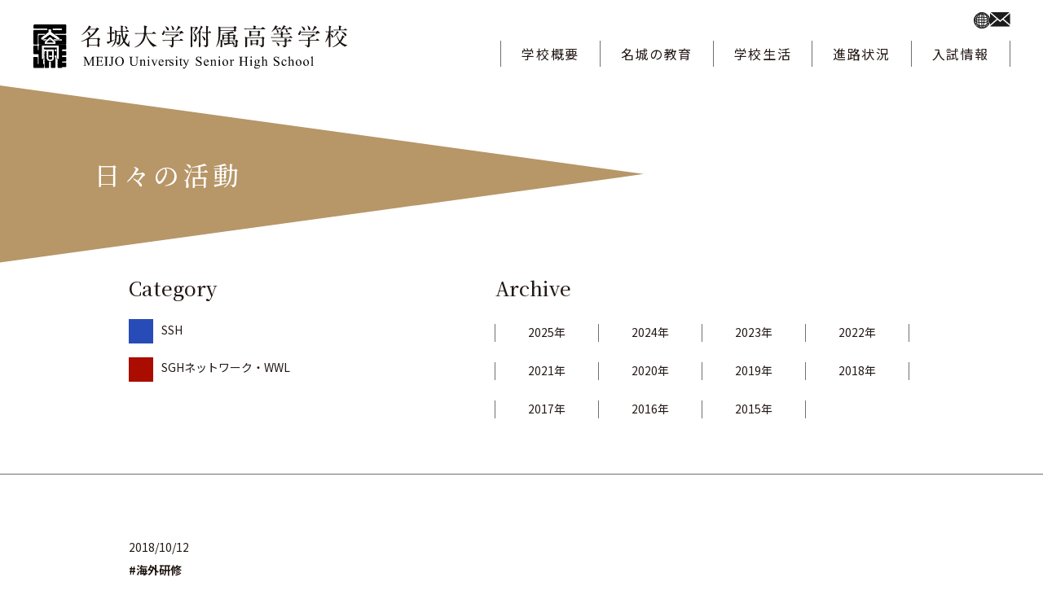

--- FILE ---
content_type: text/html; charset=UTF-8
request_url: https://www.meijo-h.ed.jp/gf%E3%82%A4%E3%83%B3%E3%83%89%E3%83%8D%E3%82%B7%E3%82%A2%E7%A0%94%E4%BF%AE5%E6%97%A5%E7%9B%AE/
body_size: 15600
content:

<!DOCTYPE html>
<html lang="ja" >
  <head>
	<!-- Google Tag Manager -->
	<script>(function(w,d,s,l,i){w[l]=w[l]||[];w[l].push({'gtm.start':
            new Date().getTime(),event:'gtm.js'});var f=d.getElementsByTagName(s)[0],
          j=d.createElement(s),dl=l!='dataLayer'?'&l='+l:'';j.async=true;j.src=
          'https://www.googletagmanager.com/gtm.js?id='+i+dl;f.parentNode.insertBefore(j,f);
      })(window,document,'script','dataLayer','GTM-5Q6QBQP');</script>
	<!-- End Google Tag Manager -->

	<meta charset="UTF-8"/>
	<meta name="viewport" content="width=device-width">
	<meta name="format-detection" content="telephone=no">
	<!-- <meta name="description" content="名城大学附属高等学校のGFインドネシア研修5日目のページです。名城大学附属高等学校公式サイト。生徒数愛知県1位、難関大学合格多数。学校の概要、学科・コース紹介、入試情報や進路情報を、生徒や先生の声とともにお伝えします。"> -->
	<link rel="icon" href="/favicon.ico">
	<link rel="apple-touch-icon" sizes="180x180" href="https://www.meijo-h.ed.jp/wp-content/themes/theme/img/icons/apple-touch-icon.png">

	<!-- Google font -->
	<link rel="preconnect" href="https://fonts.googleapis.com">
	<link rel="preconnect" href="https://fonts.gstatic.com" crossorigin>
	<link href="https://fonts.googleapis.com/css2?family=Noto+Sans+JP:wght@400;500;700&family=Noto+Serif+JP:wght@400;500;700&display=swap" rel="stylesheet">

    <title>GFインドネシア研修5日目 | 名城大学附属高等学校</title>
<meta name='robots' content='max-image-preview:large' />
<link rel='dns-prefetch' href='//stats.wp.com' />
<link rel="alternate" type="application/rss+xml" title="名城大学附属高等学校 &raquo; GFインドネシア研修5日目 のコメントのフィード" href="https://www.meijo-h.ed.jp/gf%e3%82%a4%e3%83%b3%e3%83%89%e3%83%8d%e3%82%b7%e3%82%a2%e7%a0%94%e4%bf%ae5%e6%97%a5%e7%9b%ae/feed/" />
<link rel="alternate" title="oEmbed (JSON)" type="application/json+oembed" href="https://www.meijo-h.ed.jp/wp-json/oembed/1.0/embed?url=https%3A%2F%2Fwww.meijo-h.ed.jp%2Fgf%25e3%2582%25a4%25e3%2583%25b3%25e3%2583%2589%25e3%2583%258d%25e3%2582%25b7%25e3%2582%25a2%25e7%25a0%2594%25e4%25bf%25ae5%25e6%2597%25a5%25e7%259b%25ae%2F" />
<link rel="alternate" title="oEmbed (XML)" type="text/xml+oembed" href="https://www.meijo-h.ed.jp/wp-json/oembed/1.0/embed?url=https%3A%2F%2Fwww.meijo-h.ed.jp%2Fgf%25e3%2582%25a4%25e3%2583%25b3%25e3%2583%2589%25e3%2583%258d%25e3%2582%25b7%25e3%2582%25a2%25e7%25a0%2594%25e4%25bf%25ae5%25e6%2597%25a5%25e7%259b%25ae%2F&#038;format=xml" />

<!-- SEO SIMPLE PACK 3.6.2 -->
<meta name="description" content="研修5日目の10月12日（金）はニューヨーク、インドネシア、日本を拠点に世界で活躍する、非営利公益法人コペルニクを訪問し、その活動についての講義をしていただきました。生徒たちは事前にコペルニク代表の中村さんの著作『世界を巻き込む。』を読んで">
<link rel="canonical" href="https://www.meijo-h.ed.jp/gf%e3%82%a4%e3%83%b3%e3%83%89%e3%83%8d%e3%82%b7%e3%82%a2%e7%a0%94%e4%bf%ae5%e6%97%a5%e7%9b%ae/">
<meta property="og:locale" content="ja_JP">
<meta property="og:type" content="article">
<meta property="og:image" content="https://www.meijo-h.ed.jp/wp-content/uploads/2021/07/pic1-105-scaled-1.jpg">
<meta property="og:title" content="GFインドネシア研修5日目 | 名城大学附属高等学校">
<meta property="og:description" content="研修5日目の10月12日（金）はニューヨーク、インドネシア、日本を拠点に世界で活躍する、非営利公益法人コペルニクを訪問し、その活動についての講義をしていただきました。生徒たちは事前にコペルニク代表の中村さんの著作『世界を巻き込む。』を読んで">
<meta property="og:url" content="https://www.meijo-h.ed.jp/gf%e3%82%a4%e3%83%b3%e3%83%89%e3%83%8d%e3%82%b7%e3%82%a2%e7%a0%94%e4%bf%ae5%e6%97%a5%e7%9b%ae/">
<meta property="og:site_name" content="名城大学附属高等学校">
<!-- / SEO SIMPLE PACK -->

<style id='wp-img-auto-sizes-contain-inline-css' type='text/css'>
img:is([sizes=auto i],[sizes^="auto," i]){contain-intrinsic-size:3000px 1500px}
/*# sourceURL=wp-img-auto-sizes-contain-inline-css */
</style>
<style id='wp-block-library-inline-css' type='text/css'>
:root{--wp-block-synced-color:#7a00df;--wp-block-synced-color--rgb:122,0,223;--wp-bound-block-color:var(--wp-block-synced-color);--wp-editor-canvas-background:#ddd;--wp-admin-theme-color:#007cba;--wp-admin-theme-color--rgb:0,124,186;--wp-admin-theme-color-darker-10:#006ba1;--wp-admin-theme-color-darker-10--rgb:0,107,160.5;--wp-admin-theme-color-darker-20:#005a87;--wp-admin-theme-color-darker-20--rgb:0,90,135;--wp-admin-border-width-focus:2px}@media (min-resolution:192dpi){:root{--wp-admin-border-width-focus:1.5px}}.wp-element-button{cursor:pointer}:root .has-very-light-gray-background-color{background-color:#eee}:root .has-very-dark-gray-background-color{background-color:#313131}:root .has-very-light-gray-color{color:#eee}:root .has-very-dark-gray-color{color:#313131}:root .has-vivid-green-cyan-to-vivid-cyan-blue-gradient-background{background:linear-gradient(135deg,#00d084,#0693e3)}:root .has-purple-crush-gradient-background{background:linear-gradient(135deg,#34e2e4,#4721fb 50%,#ab1dfe)}:root .has-hazy-dawn-gradient-background{background:linear-gradient(135deg,#faaca8,#dad0ec)}:root .has-subdued-olive-gradient-background{background:linear-gradient(135deg,#fafae1,#67a671)}:root .has-atomic-cream-gradient-background{background:linear-gradient(135deg,#fdd79a,#004a59)}:root .has-nightshade-gradient-background{background:linear-gradient(135deg,#330968,#31cdcf)}:root .has-midnight-gradient-background{background:linear-gradient(135deg,#020381,#2874fc)}:root{--wp--preset--font-size--normal:16px;--wp--preset--font-size--huge:42px}.has-regular-font-size{font-size:1em}.has-larger-font-size{font-size:2.625em}.has-normal-font-size{font-size:var(--wp--preset--font-size--normal)}.has-huge-font-size{font-size:var(--wp--preset--font-size--huge)}.has-text-align-center{text-align:center}.has-text-align-left{text-align:left}.has-text-align-right{text-align:right}.has-fit-text{white-space:nowrap!important}#end-resizable-editor-section{display:none}.aligncenter{clear:both}.items-justified-left{justify-content:flex-start}.items-justified-center{justify-content:center}.items-justified-right{justify-content:flex-end}.items-justified-space-between{justify-content:space-between}.screen-reader-text{border:0;clip-path:inset(50%);height:1px;margin:-1px;overflow:hidden;padding:0;position:absolute;width:1px;word-wrap:normal!important}.screen-reader-text:focus{background-color:#ddd;clip-path:none;color:#444;display:block;font-size:1em;height:auto;left:5px;line-height:normal;padding:15px 23px 14px;text-decoration:none;top:5px;width:auto;z-index:100000}html :where(.has-border-color){border-style:solid}html :where([style*=border-top-color]){border-top-style:solid}html :where([style*=border-right-color]){border-right-style:solid}html :where([style*=border-bottom-color]){border-bottom-style:solid}html :where([style*=border-left-color]){border-left-style:solid}html :where([style*=border-width]){border-style:solid}html :where([style*=border-top-width]){border-top-style:solid}html :where([style*=border-right-width]){border-right-style:solid}html :where([style*=border-bottom-width]){border-bottom-style:solid}html :where([style*=border-left-width]){border-left-style:solid}html :where(img[class*=wp-image-]){height:auto;max-width:100%}:where(figure){margin:0 0 1em}html :where(.is-position-sticky){--wp-admin--admin-bar--position-offset:var(--wp-admin--admin-bar--height,0px)}@media screen and (max-width:600px){html :where(.is-position-sticky){--wp-admin--admin-bar--position-offset:0px}}

/*# sourceURL=wp-block-library-inline-css */
</style><style id='wp-block-image-inline-css' type='text/css'>
.wp-block-image>a,.wp-block-image>figure>a{display:inline-block}.wp-block-image img{box-sizing:border-box;height:auto;max-width:100%;vertical-align:bottom}@media not (prefers-reduced-motion){.wp-block-image img.hide{visibility:hidden}.wp-block-image img.show{animation:show-content-image .4s}}.wp-block-image[style*=border-radius] img,.wp-block-image[style*=border-radius]>a{border-radius:inherit}.wp-block-image.has-custom-border img{box-sizing:border-box}.wp-block-image.aligncenter{text-align:center}.wp-block-image.alignfull>a,.wp-block-image.alignwide>a{width:100%}.wp-block-image.alignfull img,.wp-block-image.alignwide img{height:auto;width:100%}.wp-block-image .aligncenter,.wp-block-image .alignleft,.wp-block-image .alignright,.wp-block-image.aligncenter,.wp-block-image.alignleft,.wp-block-image.alignright{display:table}.wp-block-image .aligncenter>figcaption,.wp-block-image .alignleft>figcaption,.wp-block-image .alignright>figcaption,.wp-block-image.aligncenter>figcaption,.wp-block-image.alignleft>figcaption,.wp-block-image.alignright>figcaption{caption-side:bottom;display:table-caption}.wp-block-image .alignleft{float:left;margin:.5em 1em .5em 0}.wp-block-image .alignright{float:right;margin:.5em 0 .5em 1em}.wp-block-image .aligncenter{margin-left:auto;margin-right:auto}.wp-block-image :where(figcaption){margin-bottom:1em;margin-top:.5em}.wp-block-image.is-style-circle-mask img{border-radius:9999px}@supports ((-webkit-mask-image:none) or (mask-image:none)) or (-webkit-mask-image:none){.wp-block-image.is-style-circle-mask img{border-radius:0;-webkit-mask-image:url('data:image/svg+xml;utf8,<svg viewBox="0 0 100 100" xmlns="http://www.w3.org/2000/svg"><circle cx="50" cy="50" r="50"/></svg>');mask-image:url('data:image/svg+xml;utf8,<svg viewBox="0 0 100 100" xmlns="http://www.w3.org/2000/svg"><circle cx="50" cy="50" r="50"/></svg>');mask-mode:alpha;-webkit-mask-position:center;mask-position:center;-webkit-mask-repeat:no-repeat;mask-repeat:no-repeat;-webkit-mask-size:contain;mask-size:contain}}:root :where(.wp-block-image.is-style-rounded img,.wp-block-image .is-style-rounded img){border-radius:9999px}.wp-block-image figure{margin:0}.wp-lightbox-container{display:flex;flex-direction:column;position:relative}.wp-lightbox-container img{cursor:zoom-in}.wp-lightbox-container img:hover+button{opacity:1}.wp-lightbox-container button{align-items:center;backdrop-filter:blur(16px) saturate(180%);background-color:#5a5a5a40;border:none;border-radius:4px;cursor:zoom-in;display:flex;height:20px;justify-content:center;opacity:0;padding:0;position:absolute;right:16px;text-align:center;top:16px;width:20px;z-index:100}@media not (prefers-reduced-motion){.wp-lightbox-container button{transition:opacity .2s ease}}.wp-lightbox-container button:focus-visible{outline:3px auto #5a5a5a40;outline:3px auto -webkit-focus-ring-color;outline-offset:3px}.wp-lightbox-container button:hover{cursor:pointer;opacity:1}.wp-lightbox-container button:focus{opacity:1}.wp-lightbox-container button:focus,.wp-lightbox-container button:hover,.wp-lightbox-container button:not(:hover):not(:active):not(.has-background){background-color:#5a5a5a40;border:none}.wp-lightbox-overlay{box-sizing:border-box;cursor:zoom-out;height:100vh;left:0;overflow:hidden;position:fixed;top:0;visibility:hidden;width:100%;z-index:100000}.wp-lightbox-overlay .close-button{align-items:center;cursor:pointer;display:flex;justify-content:center;min-height:40px;min-width:40px;padding:0;position:absolute;right:calc(env(safe-area-inset-right) + 16px);top:calc(env(safe-area-inset-top) + 16px);z-index:5000000}.wp-lightbox-overlay .close-button:focus,.wp-lightbox-overlay .close-button:hover,.wp-lightbox-overlay .close-button:not(:hover):not(:active):not(.has-background){background:none;border:none}.wp-lightbox-overlay .lightbox-image-container{height:var(--wp--lightbox-container-height);left:50%;overflow:hidden;position:absolute;top:50%;transform:translate(-50%,-50%);transform-origin:top left;width:var(--wp--lightbox-container-width);z-index:9999999999}.wp-lightbox-overlay .wp-block-image{align-items:center;box-sizing:border-box;display:flex;height:100%;justify-content:center;margin:0;position:relative;transform-origin:0 0;width:100%;z-index:3000000}.wp-lightbox-overlay .wp-block-image img{height:var(--wp--lightbox-image-height);min-height:var(--wp--lightbox-image-height);min-width:var(--wp--lightbox-image-width);width:var(--wp--lightbox-image-width)}.wp-lightbox-overlay .wp-block-image figcaption{display:none}.wp-lightbox-overlay button{background:none;border:none}.wp-lightbox-overlay .scrim{background-color:#fff;height:100%;opacity:.9;position:absolute;width:100%;z-index:2000000}.wp-lightbox-overlay.active{visibility:visible}@media not (prefers-reduced-motion){.wp-lightbox-overlay.active{animation:turn-on-visibility .25s both}.wp-lightbox-overlay.active img{animation:turn-on-visibility .35s both}.wp-lightbox-overlay.show-closing-animation:not(.active){animation:turn-off-visibility .35s both}.wp-lightbox-overlay.show-closing-animation:not(.active) img{animation:turn-off-visibility .25s both}.wp-lightbox-overlay.zoom.active{animation:none;opacity:1;visibility:visible}.wp-lightbox-overlay.zoom.active .lightbox-image-container{animation:lightbox-zoom-in .4s}.wp-lightbox-overlay.zoom.active .lightbox-image-container img{animation:none}.wp-lightbox-overlay.zoom.active .scrim{animation:turn-on-visibility .4s forwards}.wp-lightbox-overlay.zoom.show-closing-animation:not(.active){animation:none}.wp-lightbox-overlay.zoom.show-closing-animation:not(.active) .lightbox-image-container{animation:lightbox-zoom-out .4s}.wp-lightbox-overlay.zoom.show-closing-animation:not(.active) .lightbox-image-container img{animation:none}.wp-lightbox-overlay.zoom.show-closing-animation:not(.active) .scrim{animation:turn-off-visibility .4s forwards}}@keyframes show-content-image{0%{visibility:hidden}99%{visibility:hidden}to{visibility:visible}}@keyframes turn-on-visibility{0%{opacity:0}to{opacity:1}}@keyframes turn-off-visibility{0%{opacity:1;visibility:visible}99%{opacity:0;visibility:visible}to{opacity:0;visibility:hidden}}@keyframes lightbox-zoom-in{0%{transform:translate(calc((-100vw + var(--wp--lightbox-scrollbar-width))/2 + var(--wp--lightbox-initial-left-position)),calc(-50vh + var(--wp--lightbox-initial-top-position))) scale(var(--wp--lightbox-scale))}to{transform:translate(-50%,-50%) scale(1)}}@keyframes lightbox-zoom-out{0%{transform:translate(-50%,-50%) scale(1);visibility:visible}99%{visibility:visible}to{transform:translate(calc((-100vw + var(--wp--lightbox-scrollbar-width))/2 + var(--wp--lightbox-initial-left-position)),calc(-50vh + var(--wp--lightbox-initial-top-position))) scale(var(--wp--lightbox-scale));visibility:hidden}}
/*# sourceURL=https://www.meijo-h.ed.jp/wp-includes/blocks/image/style.min.css */
</style>
<style id='wp-block-paragraph-inline-css' type='text/css'>
.is-small-text{font-size:.875em}.is-regular-text{font-size:1em}.is-large-text{font-size:2.25em}.is-larger-text{font-size:3em}.has-drop-cap:not(:focus):first-letter{float:left;font-size:8.4em;font-style:normal;font-weight:100;line-height:.68;margin:.05em .1em 0 0;text-transform:uppercase}body.rtl .has-drop-cap:not(:focus):first-letter{float:none;margin-left:.1em}p.has-drop-cap.has-background{overflow:hidden}:root :where(p.has-background){padding:1.25em 2.375em}:where(p.has-text-color:not(.has-link-color)) a{color:inherit}p.has-text-align-left[style*="writing-mode:vertical-lr"],p.has-text-align-right[style*="writing-mode:vertical-rl"]{rotate:180deg}
/*# sourceURL=https://www.meijo-h.ed.jp/wp-includes/blocks/paragraph/style.min.css */
</style>
<style id='global-styles-inline-css' type='text/css'>
:root{--wp--preset--aspect-ratio--square: 1;--wp--preset--aspect-ratio--4-3: 4/3;--wp--preset--aspect-ratio--3-4: 3/4;--wp--preset--aspect-ratio--3-2: 3/2;--wp--preset--aspect-ratio--2-3: 2/3;--wp--preset--aspect-ratio--16-9: 16/9;--wp--preset--aspect-ratio--9-16: 9/16;--wp--preset--color--black: #000000;--wp--preset--color--cyan-bluish-gray: #abb8c3;--wp--preset--color--white: #ffffff;--wp--preset--color--pale-pink: #f78da7;--wp--preset--color--vivid-red: #cf2e2e;--wp--preset--color--luminous-vivid-orange: #ff6900;--wp--preset--color--luminous-vivid-amber: #fcb900;--wp--preset--color--light-green-cyan: #7bdcb5;--wp--preset--color--vivid-green-cyan: #00d084;--wp--preset--color--pale-cyan-blue: #8ed1fc;--wp--preset--color--vivid-cyan-blue: #0693e3;--wp--preset--color--vivid-purple: #9b51e0;--wp--preset--gradient--vivid-cyan-blue-to-vivid-purple: linear-gradient(135deg,rgb(6,147,227) 0%,rgb(155,81,224) 100%);--wp--preset--gradient--light-green-cyan-to-vivid-green-cyan: linear-gradient(135deg,rgb(122,220,180) 0%,rgb(0,208,130) 100%);--wp--preset--gradient--luminous-vivid-amber-to-luminous-vivid-orange: linear-gradient(135deg,rgb(252,185,0) 0%,rgb(255,105,0) 100%);--wp--preset--gradient--luminous-vivid-orange-to-vivid-red: linear-gradient(135deg,rgb(255,105,0) 0%,rgb(207,46,46) 100%);--wp--preset--gradient--very-light-gray-to-cyan-bluish-gray: linear-gradient(135deg,rgb(238,238,238) 0%,rgb(169,184,195) 100%);--wp--preset--gradient--cool-to-warm-spectrum: linear-gradient(135deg,rgb(74,234,220) 0%,rgb(151,120,209) 20%,rgb(207,42,186) 40%,rgb(238,44,130) 60%,rgb(251,105,98) 80%,rgb(254,248,76) 100%);--wp--preset--gradient--blush-light-purple: linear-gradient(135deg,rgb(255,206,236) 0%,rgb(152,150,240) 100%);--wp--preset--gradient--blush-bordeaux: linear-gradient(135deg,rgb(254,205,165) 0%,rgb(254,45,45) 50%,rgb(107,0,62) 100%);--wp--preset--gradient--luminous-dusk: linear-gradient(135deg,rgb(255,203,112) 0%,rgb(199,81,192) 50%,rgb(65,88,208) 100%);--wp--preset--gradient--pale-ocean: linear-gradient(135deg,rgb(255,245,203) 0%,rgb(182,227,212) 50%,rgb(51,167,181) 100%);--wp--preset--gradient--electric-grass: linear-gradient(135deg,rgb(202,248,128) 0%,rgb(113,206,126) 100%);--wp--preset--gradient--midnight: linear-gradient(135deg,rgb(2,3,129) 0%,rgb(40,116,252) 100%);--wp--preset--font-size--small: 13px;--wp--preset--font-size--medium: 20px;--wp--preset--font-size--large: 36px;--wp--preset--font-size--x-large: 42px;--wp--preset--spacing--20: 0.44rem;--wp--preset--spacing--30: 0.67rem;--wp--preset--spacing--40: 1rem;--wp--preset--spacing--50: 1.5rem;--wp--preset--spacing--60: 2.25rem;--wp--preset--spacing--70: 3.38rem;--wp--preset--spacing--80: 5.06rem;--wp--preset--shadow--natural: 6px 6px 9px rgba(0, 0, 0, 0.2);--wp--preset--shadow--deep: 12px 12px 50px rgba(0, 0, 0, 0.4);--wp--preset--shadow--sharp: 6px 6px 0px rgba(0, 0, 0, 0.2);--wp--preset--shadow--outlined: 6px 6px 0px -3px rgb(255, 255, 255), 6px 6px rgb(0, 0, 0);--wp--preset--shadow--crisp: 6px 6px 0px rgb(0, 0, 0);}:where(.is-layout-flex){gap: 0.5em;}:where(.is-layout-grid){gap: 0.5em;}body .is-layout-flex{display: flex;}.is-layout-flex{flex-wrap: wrap;align-items: center;}.is-layout-flex > :is(*, div){margin: 0;}body .is-layout-grid{display: grid;}.is-layout-grid > :is(*, div){margin: 0;}:where(.wp-block-columns.is-layout-flex){gap: 2em;}:where(.wp-block-columns.is-layout-grid){gap: 2em;}:where(.wp-block-post-template.is-layout-flex){gap: 1.25em;}:where(.wp-block-post-template.is-layout-grid){gap: 1.25em;}.has-black-color{color: var(--wp--preset--color--black) !important;}.has-cyan-bluish-gray-color{color: var(--wp--preset--color--cyan-bluish-gray) !important;}.has-white-color{color: var(--wp--preset--color--white) !important;}.has-pale-pink-color{color: var(--wp--preset--color--pale-pink) !important;}.has-vivid-red-color{color: var(--wp--preset--color--vivid-red) !important;}.has-luminous-vivid-orange-color{color: var(--wp--preset--color--luminous-vivid-orange) !important;}.has-luminous-vivid-amber-color{color: var(--wp--preset--color--luminous-vivid-amber) !important;}.has-light-green-cyan-color{color: var(--wp--preset--color--light-green-cyan) !important;}.has-vivid-green-cyan-color{color: var(--wp--preset--color--vivid-green-cyan) !important;}.has-pale-cyan-blue-color{color: var(--wp--preset--color--pale-cyan-blue) !important;}.has-vivid-cyan-blue-color{color: var(--wp--preset--color--vivid-cyan-blue) !important;}.has-vivid-purple-color{color: var(--wp--preset--color--vivid-purple) !important;}.has-black-background-color{background-color: var(--wp--preset--color--black) !important;}.has-cyan-bluish-gray-background-color{background-color: var(--wp--preset--color--cyan-bluish-gray) !important;}.has-white-background-color{background-color: var(--wp--preset--color--white) !important;}.has-pale-pink-background-color{background-color: var(--wp--preset--color--pale-pink) !important;}.has-vivid-red-background-color{background-color: var(--wp--preset--color--vivid-red) !important;}.has-luminous-vivid-orange-background-color{background-color: var(--wp--preset--color--luminous-vivid-orange) !important;}.has-luminous-vivid-amber-background-color{background-color: var(--wp--preset--color--luminous-vivid-amber) !important;}.has-light-green-cyan-background-color{background-color: var(--wp--preset--color--light-green-cyan) !important;}.has-vivid-green-cyan-background-color{background-color: var(--wp--preset--color--vivid-green-cyan) !important;}.has-pale-cyan-blue-background-color{background-color: var(--wp--preset--color--pale-cyan-blue) !important;}.has-vivid-cyan-blue-background-color{background-color: var(--wp--preset--color--vivid-cyan-blue) !important;}.has-vivid-purple-background-color{background-color: var(--wp--preset--color--vivid-purple) !important;}.has-black-border-color{border-color: var(--wp--preset--color--black) !important;}.has-cyan-bluish-gray-border-color{border-color: var(--wp--preset--color--cyan-bluish-gray) !important;}.has-white-border-color{border-color: var(--wp--preset--color--white) !important;}.has-pale-pink-border-color{border-color: var(--wp--preset--color--pale-pink) !important;}.has-vivid-red-border-color{border-color: var(--wp--preset--color--vivid-red) !important;}.has-luminous-vivid-orange-border-color{border-color: var(--wp--preset--color--luminous-vivid-orange) !important;}.has-luminous-vivid-amber-border-color{border-color: var(--wp--preset--color--luminous-vivid-amber) !important;}.has-light-green-cyan-border-color{border-color: var(--wp--preset--color--light-green-cyan) !important;}.has-vivid-green-cyan-border-color{border-color: var(--wp--preset--color--vivid-green-cyan) !important;}.has-pale-cyan-blue-border-color{border-color: var(--wp--preset--color--pale-cyan-blue) !important;}.has-vivid-cyan-blue-border-color{border-color: var(--wp--preset--color--vivid-cyan-blue) !important;}.has-vivid-purple-border-color{border-color: var(--wp--preset--color--vivid-purple) !important;}.has-vivid-cyan-blue-to-vivid-purple-gradient-background{background: var(--wp--preset--gradient--vivid-cyan-blue-to-vivid-purple) !important;}.has-light-green-cyan-to-vivid-green-cyan-gradient-background{background: var(--wp--preset--gradient--light-green-cyan-to-vivid-green-cyan) !important;}.has-luminous-vivid-amber-to-luminous-vivid-orange-gradient-background{background: var(--wp--preset--gradient--luminous-vivid-amber-to-luminous-vivid-orange) !important;}.has-luminous-vivid-orange-to-vivid-red-gradient-background{background: var(--wp--preset--gradient--luminous-vivid-orange-to-vivid-red) !important;}.has-very-light-gray-to-cyan-bluish-gray-gradient-background{background: var(--wp--preset--gradient--very-light-gray-to-cyan-bluish-gray) !important;}.has-cool-to-warm-spectrum-gradient-background{background: var(--wp--preset--gradient--cool-to-warm-spectrum) !important;}.has-blush-light-purple-gradient-background{background: var(--wp--preset--gradient--blush-light-purple) !important;}.has-blush-bordeaux-gradient-background{background: var(--wp--preset--gradient--blush-bordeaux) !important;}.has-luminous-dusk-gradient-background{background: var(--wp--preset--gradient--luminous-dusk) !important;}.has-pale-ocean-gradient-background{background: var(--wp--preset--gradient--pale-ocean) !important;}.has-electric-grass-gradient-background{background: var(--wp--preset--gradient--electric-grass) !important;}.has-midnight-gradient-background{background: var(--wp--preset--gradient--midnight) !important;}.has-small-font-size{font-size: var(--wp--preset--font-size--small) !important;}.has-medium-font-size{font-size: var(--wp--preset--font-size--medium) !important;}.has-large-font-size{font-size: var(--wp--preset--font-size--large) !important;}.has-x-large-font-size{font-size: var(--wp--preset--font-size--x-large) !important;}
/*# sourceURL=global-styles-inline-css */
</style>

<style id='classic-theme-styles-inline-css' type='text/css'>
/*! This file is auto-generated */
.wp-block-button__link{color:#fff;background-color:#32373c;border-radius:9999px;box-shadow:none;text-decoration:none;padding:calc(.667em + 2px) calc(1.333em + 2px);font-size:1.125em}.wp-block-file__button{background:#32373c;color:#fff;text-decoration:none}
/*# sourceURL=/wp-includes/css/classic-themes.min.css */
</style>
<link rel='stylesheet' id='theme-css' href='https://www.meijo-h.ed.jp/wp-content/themes/theme/style.css' media='all' />
<link rel='stylesheet' id='reset-css' href='https://www.meijo-h.ed.jp/wp-content/themes/theme/css/reset.min.css' media='all' />
<link rel='stylesheet' id='slider-css' href='https://www.meijo-h.ed.jp/wp-content/themes/theme/css/slick.css' media='all' />
<link rel='stylesheet' id='custom-css' href='https://www.meijo-h.ed.jp/wp-content/themes/theme/css/style.min.css' media='all' />
<script type="text/javascript" src="https://www.meijo-h.ed.jp/wp-includes/js/jquery/jquery.min.js" id="jquery-core-js"></script>
<script src="https://www.meijo-h.ed.jp/wp-includes/js/jquery/jquery-migrate.min.js" defer></script><script src="https://www.meijo-h.ed.jp/wp-content/themes/theme/js/scripts.min.js" defer></script><script type="text/javascript" src="https://www.meijo-h.ed.jp/wp-content/themes/theme/js/pdfaccordion.js" id="pdfaccordion-js"></script>
<script type="text/javascript" src="https://www.meijo-h.ed.jp/wp-content/themes/theme/js/slick.min.js" id="slider-js"></script>
<link rel="https://api.w.org/" href="https://www.meijo-h.ed.jp/wp-json/" /><link rel="alternate" title="JSON" type="application/json" href="https://www.meijo-h.ed.jp/wp-json/wp/v2/posts/830" />	<style>img#wpstats{display:none}</style>
		<link rel="alternate" type="application/rss+xml" title="名城大学附属高等学校" href="https://www.meijo-h.ed.jp/feed/">
<noscript><style>.lazyload[data-src]{display:none !important;}</style></noscript><style>.lazyload{background-image:none !important;}.lazyload:before{background-image:none !important;}</style><link rel="icon" href="https://www.meijo-h.ed.jp/wp-content/uploads/2023/02/apple-touch-icon.png" sizes="32x32" />
<link rel="icon" href="https://www.meijo-h.ed.jp/wp-content/uploads/2023/02/apple-touch-icon.png" sizes="192x192" />
<link rel="apple-touch-icon" href="https://www.meijo-h.ed.jp/wp-content/uploads/2023/02/apple-touch-icon.png" />
<meta name="msapplication-TileImage" content="https://www.meijo-h.ed.jp/wp-content/uploads/2023/02/apple-touch-icon.png" />
		<style type="text/css" id="wp-custom-css">
			.recruit-note {
  display: inline-block;
  font-size: 73.68%; /* ~14px */
}		</style>
		  </head>

  <body>
	<!-- Google Tag Manager (noscript) -->
	<noscript><iframe src="https://www.googletagmanager.com/ns.html?id=GTM-5Q6QBQP"
					  height="0" width="0" style="display:none;visibility:hidden"></iframe></noscript>
	<!-- End Google Tag Manager (noscript) -->
	<div class="wrap">
	  <header class="header">
		<div class="header--inner">
		  <p class="header--logo">
			<a href="https://www.meijo-h.ed.jp"><img src="[data-uri]" alt="名城大学付属高等学校" data-src="https://www.meijo-h.ed.jp/wp-content/themes/theme/img/common/logo.svg" decoding="async" class="lazyload"><noscript><img src="https://www.meijo-h.ed.jp/wp-content/themes/theme/img/common/logo.svg" alt="名城大学付属高等学校" data-eio="l"></noscript></a>
		  </p>
			<nav class="header--nav pc-nav">
				<ul class="header-icon--nav">
					<li><a href="https://www.meijo-h.ed.jp/en/"><img src="[data-uri]" alt="" data-src="https://www.meijo-h.ed.jp/wp-content/themes/theme/img/common/icon_language.svg" decoding="async" class="lazyload"><noscript><img src="https://www.meijo-h.ed.jp/wp-content/themes/theme/img/common/icon_language.svg" alt="" data-eio="l"></noscript></a></li>
					<li><a href="https://www.meijo-h.ed.jp/contact/"><img src="[data-uri]" alt="" data-src="https://www.meijo-h.ed.jp/wp-content/themes/theme/img/common/icon_contact.svg" decoding="async" class="lazyload"><noscript><img src="https://www.meijo-h.ed.jp/wp-content/themes/theme/img/common/icon_contact.svg" alt="" data-eio="l"></noscript></a></li>
				</ul>
				<ul class="header-gnav">
					<li>
						<a href="" class="dropdown-toggle dplist--parents">学校概要</a>
						<div class="dpdown-list-wrap">
							<div class="container dplist--inner">
								<ul class="dplist--child">
									<li><a href="https://www.meijo-h.ed.jp/profile">学校概要</a></li>
									<li><a href="https://www.meijo-h.ed.jp/profile/#greeting">ごあいさつ</a></li>
									<li><a href="https://www.meijo-h.ed.jp/profile/#policy">スクールポリシー</a></li>
									<li><a href="https://www.meijo-h.ed.jp/profile/#plan">教育方針・特色</a></li>
									<li><a href="https://www.meijo-h.ed.jp/profile/#history">本校のあゆみ</a></li>
									<li><a href="https://www.meijo-h.ed.jp/profile/#map">キャンパスマップ</a></li>
									<li><a href="https://www.meijo-h.ed.jp/profile/#access">概要・アクセス</a></li>
								</ul>
							</div>
						</div>
					</li>
					<li>
						<a href="" class="dropdown-toggle dplist--parents">名城の教育</a>
						<div class="dpdown-list-wrap">
							<div class="container dplist--inner">
								<ul class="dplist--child">
									<li><a href="https://www.meijo-h.ed.jp/education/">名城の教育</a></li>
									<li><a href="https://www.meijo-h.ed.jp/inquiry/">探究の名城</a></li>
									<li><a href="https://www.meijo-h.ed.jp/general/">普通科（在校生用）</a></li>
									<li><a href="https://www.meijo-h.ed.jp/integrated/">総合学科（在校生用）</a></li>
									<li><a href="https://www.meijo-h.ed.jp/ssh/">SSH</a></li>
									<li><a href="https://www.meijo-h.ed.jp/sgh-wwl/">SGH/WWL</a></li>
								</ul>
							</div>
						</div>
					</li>
					<li>
						<a href="" class="dropdown-toggle dplist--parents">学校生活</a>
						<div class="dpdown-list-wrap">
							<div class="container dplist--inner">
								<ul class="dplist--child">
									<li><a href="https://www.meijo-h.ed.jp/guide/">学校生活</a></li>
									<li><a href="https://www.meijo-h.ed.jp/guide/#uniform">制服紹介</a></li>
									<li><a href="https://www.meijo-h.ed.jp/guide/#event">学校行事</a></li>
									<li><a href="https://www.meijo-h.ed.jp/guide/#club">部活動</a></li>
									<li><a href="https://www.meijo-h.ed.jp/guide/#trip">海外研修・修学旅行</a></li>
									<li><a href="https://www.meijo-h.ed.jp/guide/#qa">MEIJO Q&A</a></li>
								</ul>
							</div>
						</div>
					</li>
					<li>
						<a href="" class="dropdown-toggle dplist--parents">進路状況</a>
						<div class="dpdown-list-wrap">
							<div class="container dplist--inner">
								<ul class="dplist--child">
									<li><a href="https://www.meijo-h.ed.jp/college-career/">進路状況</a></li>
									<li><a href="https://www.meijo-h.ed.jp/college-career/#coaching">進路指導について</a></li>
									<li><a href="https://www.meijo-h.ed.jp/college-career/#work">就職指導について</a></li>
									<li><a href="https://www.meijo-h.ed.jp/college-career/#meijo">名城大学への進学</a></li>
									<li><a href="https://www.meijo-h.ed.jp/college-career/#passed">合格者数一覧</a></li>
								</ul>
							</div>
						</div>
					</li>					
					<li><a href="https://www.meijo-h.ed.jp/enrollment/" class="dplist--parents">入試情報</a></li>
				</ul>
		  	</nav>
			<div class="sp-nav">
				<button id="js-gnav_btn" class="gnav_btn">
				  <span></span>
				  <span></span>
				  <span></span>
				</button>
				<nav id="js-gnav" class="gnav">
				  <ul class="gnav--list">
					<li class="has-child">
						<ul class="gnav--lang_nav">
							<li class="is-active"><a href="https://www.meijo-h.ed.jp">日本語</a></li>
							<li><a href="https://www.meijo-h.ed.jp/en/">English</a></li>
						</ul>
					</li>
					<li class="has-child">
						<ul>
							<li><a href="https://www.meijo-h.ed.jp">TOP</a></li>
						</ul>
					</li>
					<li class="has-child">
						<ul class="list-icon">
							<li><a href="https://www.meijo-h.ed.jp/candidates/">受験生の方へ</a></li>
							<li><a href="https://www.meijo-h.ed.jp/students-parents/">在校生・保護者の方へ</a></li>
							<li><a href="https://www.meijo-h.ed.jp/graduates/">卒業生の方へ</a></li>
							<li><a href="https://www.meijo-h.ed.jp/news/">お知らせ</a></li>
						</ul>
					</li>
					<li class="has-child"><a href="" class="dropdown-toggle dplist--parents">学校概要</a>
						<ul class="dpdown-list-wrap list-icon">
							<li><a href="https://www.meijo-h.ed.jp/profile">学校概要</a></li>
							<li><a href="https://www.meijo-h.ed.jp/profile/#greeting">ごあいさつ</a></li>
							<li><a href="https://www.meijo-h.ed.jp/profile/#policy">スクールポリシー</a></li>
							<li><a href="https://www.meijo-h.ed.jp/profile/#plan">教育方針・特色</a></li>
							<li><a href="https://www.meijo-h.ed.jp/profile/#history">本校のあゆみ</a></li>
							<li><a href="https://www.meijo-h.ed.jp/profile/#map">キャンパスマップ</a></li>
							<li><a href="https://www.meijo-h.ed.jp/profile/#access">概要・アクセス</a></li>
						</ul>
					</li>
					<li class="has-child"><a href="" class="dropdown-toggle dplist--parents">名城の教育</a>
					  <ul class="dpdown-list-wrap list-icon">
						<li><a href="https://www.meijo-h.ed.jp/education/">名城の教育</a></li>
						<li><a href="https://www.meijo-h.ed.jp/inquiry/">探究の名城</a></li>
						<li><a href="https://www.meijo-h.ed.jp/general/">普通科</a></li>
						<li><a href="https://www.meijo-h.ed.jp/integrated/">総合学科</a></li>
						<li><a href="https://www.meijo-h.ed.jp/ssh/">SSH</a></li>
						<li><a href="https://www.meijo-h.ed.jp/sgh-wwl/">SGH/WWL</a></li>
					  </ul>
					</li>
					<li class="has-child"><a href="" class="dropdown-toggle dplist--parents">学校生活</a>
					  <ul class="dpdown-list-wrap list-icon">
						<li><a href="https://www.meijo-h.ed.jp/guide/">学校生活</a></li>
						<li><a href="https://www.meijo-h.ed.jp/guide/#uniform">制服紹介</a></li>
						<li><a href="https://www.meijo-h.ed.jp/guide/#event">学校行事</a></li>
						<li><a href="https://www.meijo-h.ed.jp/guide/#club">部活動</a></li>
						<li><a href="https://www.meijo-h.ed.jp/guide/#trip">海外研修・修学旅行</a></li>
						<li><a href="https://www.meijo-h.ed.jp/guide/#qa">MEIJO Q&A</a></li>
					  </ul>
					</li>
					<li class="has-child"><a href="" class="dropdown-toggle dplist--parents">進路状況</a>
					  <ul class="dpdown-list-wrap list-icon">
						<li><a href="https://www.meijo-h.ed.jp/college-career/">進路状況</a></li>
						<li><a href="https://www.meijo-h.ed.jp/college-career/#coaching">進路指導について</a></li>
						<li><a href="https://www.meijo-h.ed.jp/college-career/#work">就職指導について</a></li>
						<li><a href="https://www.meijo-h.ed.jp/college-career/#meijo">名城大学への進学</a></li>
						<li><a href="https://www.meijo-h.ed.jp/college-career/#passed">合格者数一覧</a></li>
					  </ul>
					</li>
				  </ul>
				  <ul class="has-child">
					<li><a href="https://www.meijo-h.ed.jp/enrollment/">入試情報</a></li>
					<li><a href="https://www.meijo-h.ed.jp/blog/">日々の活動</a></li>
					<li><a href="https://www.meijo-h.ed.jp/contact/">お問合せ・資料請求</a></li>
				  </ul>
				  <ul class="gnav--sm_list list-icon">
					<li><a href="https://www.meijo-h.ed.jp/recruit/">教員・職員採用情報</a></li>
					<li><a href="https://www.meijo-h.ed.jp/graduates/#certificate">各種証明書の発行</a></li>
					<li><a href="https://www.meijo-h.ed.jp/emergency/">災害および緊急時の対応</a></li>
					<li><a href="https://www.meijo-u.ac.jp/about/action/environment.html" target="_blank">環境への取り組み</a></li>
					<li><a href="https://www.meijo-h.ed.jp/privacy/">個人情報保護方針</a></li>
					<li class="gnav--sm_list--pdf"><a href="https://www.meijo-h.ed.jp/wp-content/themes/theme/pdf/common/stress_check.pdf" target="_blank">ストレスチェック制度に関する基本方針（PDF）</a></li>
					<li class="gnav--sm_list--pdf"><a href="https://www.meijo-h.ed.jp/wp-content/themes/theme/pdf/common/harassment_declaration.pdf" target="_blank">学校法人名城大学ハラスメント撲滅宣言（PDF）</a></li>
					<li class="gnav--sm_list--pdf"><a href="https://www.meijo-h.ed.jp/wp-content/themes/theme/pdf/common/anti_bullying_policy.pdf" target="_blank">いじめ防止対策基本方針（PDF）</a></li>
				  </ul>
				  <div class="float-icon">
						<a href="https://www.instagram.com/meijo_hs/" target="_blank" rel="noopener noreferrer">
							<img src="[data-uri]" alt="" data-src="https://www.meijo-h.ed.jp/wp-content/themes/theme/img/common/icon_instagram.svg" decoding="async" class="lazyload"><noscript><img src="https://www.meijo-h.ed.jp/wp-content/themes/theme/img/common/icon_instagram.svg" alt="" data-eio="l"></noscript>
						</a>
					</div>
				</nav>
			</div>
		</div>
	  </header>
  <div class="eyecatch">
	<h1>日々の活動</h1>
  </div>
  <div class="eyecatch-outer"></div>
  <main class="blog_page section -last">
	<div class="blog_side--wrap">
	  <div class="container">
		<div class="blog_side">
		  <div class="blog_category">
			<h2 class="ttl_section">Category</h2>
			<ul>
			  <li class="blog_category--item -ssh"><a href="https://www.meijo-h.ed.jp/category/ssh">SSH</a></li>
			  <li class="blog_category--item -sgh-wwl"><a href="https://www.meijo-h.ed.jp/category/sgh-wwl">SGHネットワーク・WWL</a></li>
			</ul>
		  </div>
		  <div class="blog_archive">
			<h2 class="ttl_section">Archive</h2>
			<ul class="year-list">
              	<li><a href='https://www.meijo-h.ed.jp/2025/'>2025年</a></li>
	<li><a href='https://www.meijo-h.ed.jp/2024/'>2024年</a></li>
	<li><a href='https://www.meijo-h.ed.jp/2023/'>2023年</a></li>
	<li><a href='https://www.meijo-h.ed.jp/2022/'>2022年</a></li>
	<li><a href='https://www.meijo-h.ed.jp/2021/'>2021年</a></li>
	<li><a href='https://www.meijo-h.ed.jp/2020/'>2020年</a></li>
	<li><a href='https://www.meijo-h.ed.jp/2019/'>2019年</a></li>
	<li><a href='https://www.meijo-h.ed.jp/2018/'>2018年</a></li>
	<li><a href='https://www.meijo-h.ed.jp/2017/'>2017年</a></li>
	<li><a href='https://www.meijo-h.ed.jp/2016/'>2016年</a></li>
	<li><a href='https://www.meijo-h.ed.jp/2015/'>2015年</a></li>
			</ul>
		  </div>
		</div>
	  </div>
	</div>
	<div class="container">
      		<article class="blog_single">
		  <div class="blog_single--heading">
			<div class="blog_single--ttl">
			  <h2>GFインドネシア研修5日目			  </h2>
			  <ul class="blog_single--cat_list">
                				<li class="blog_item--cat_item -sgh-wwl">SGHネットワーク・WWL				</li>
			  </ul>
			</div>
			<time datetime="2018-10-12" class="blog_single--date">2018/10/12			  <div class="blog_single--tag">
                <p>#海外研修</p>			  </div>
			</time>
		  </div>
		  <div class="post_content">
            			  <div class="blog_single--eyecatch"><img width="1920" height="1440" src="[data-uri]" class="attachment-post-thumbnail size-post-thumbnail wp-post-image lazyload" alt="" decoding="async" fetchpriority="high"   data-src="https://www.meijo-h.ed.jp/wp-content/uploads/2021/07/pic1-105-scaled-1.jpg" data-srcset="https://www.meijo-h.ed.jp/wp-content/uploads/2021/07/pic1-105-scaled-1.jpg 1920w, https://www.meijo-h.ed.jp/wp-content/uploads/2021/07/pic1-105-scaled-1-300x225.jpg 300w, https://www.meijo-h.ed.jp/wp-content/uploads/2021/07/pic1-105-scaled-1-1024x768.jpg 1024w, https://www.meijo-h.ed.jp/wp-content/uploads/2021/07/pic1-105-scaled-1-768x576.jpg 768w, https://www.meijo-h.ed.jp/wp-content/uploads/2021/07/pic1-105-scaled-1-1536x1152.jpg 1536w, https://www.meijo-h.ed.jp/wp-content/uploads/2021/07/pic1-105-scaled-1-2048x1536.jpg 2048w" data-sizes="auto" data-eio-rwidth="1920" data-eio-rheight="1440" /><noscript><img width="1920" height="1440" src="https://www.meijo-h.ed.jp/wp-content/uploads/2021/07/pic1-105-scaled-1.jpg" class="attachment-post-thumbnail size-post-thumbnail wp-post-image" alt="" decoding="async" fetchpriority="high" srcset="https://www.meijo-h.ed.jp/wp-content/uploads/2021/07/pic1-105-scaled-1.jpg 1920w, https://www.meijo-h.ed.jp/wp-content/uploads/2021/07/pic1-105-scaled-1-300x225.jpg 300w, https://www.meijo-h.ed.jp/wp-content/uploads/2021/07/pic1-105-scaled-1-1024x768.jpg 1024w, https://www.meijo-h.ed.jp/wp-content/uploads/2021/07/pic1-105-scaled-1-768x576.jpg 768w, https://www.meijo-h.ed.jp/wp-content/uploads/2021/07/pic1-105-scaled-1-1536x1152.jpg 1536w, https://www.meijo-h.ed.jp/wp-content/uploads/2021/07/pic1-105-scaled-1-2048x1536.jpg 2048w" sizes="(max-width: 1920px) 100vw, 1920px" data-eio="l" /></noscript></div>
            
            
<p>研修5日目の10月12日（金）はニューヨーク、インドネシア、日本を拠点に世界で活躍する、非営利公益法人コペルニクを訪問し、その活動についての講義をしていただきました。生徒たちは事前にコペルニク代表の中村さんの著作『世界を巻き込む。』を読んで学習しており、世界の課題に向けて行動を起こし、多くの機関や団体、企業を巻き込んで活動を深化させている様子に感銘を受けたようで、質問が絶えない会となりました。</p>



<p>夜にはバリの代表的な伝統舞踊の1つである「ケチャ」を鑑賞しました。外国人の手によって新たに構成された舞踊がバリの伝統となり外国人観光客を集めている様子を体感しました。</p>



<p>以下は日直のコメントです。</p>



<p>今日はコペルニクを訪問し、貴重なお話を聞かせていただきました。事前に活動内容や活動の目的などを学習してはいましたが、メンバーの方のお話を聞いたり、ビデオを見させてもらったりすることで、より深く活動について知識を得ることができました。さらに、まだ未公開のバリのゴミ問題についての動画も見させていただきました。マングローブ林やごみ処理公社、現地校でのこれまでの研修で、川へのポイ捨てや、集められたゴミの処理方法、バリ人のゴミ捨ての習慣などについては理解していましたが、あらためてバリのゴミの現状を知ることができました。また、その解決策として、ゴミの捨て方のアプリを普及させたり、スーパーでマイバッグを利用した人に自転車のプレゼントをしたりするなど、人々の意識を変える取組みも始まっていることを知りました。この研修を通して、様々な取り組みは始まってきているものの、まだバリの人は、環境破壊の危機感が薄く、ごみのポイ捨てをやめ、分別することの必要性が根付いてないように感じました。コペルニクでとりあげるように、動画などわかりやすいものを用いて人々の関心を引くのに加えて、レジ袋の有料化などの具体的な策をとっていくことが必要であるように感じます。</p>



<p>また、午後にはバリのお供え物&#8221;chanang&#8221;を作る体験をしました。僕たちはヤシの葉っぱやお花を材料に作りましたが、現代はそこにお菓子を乗せることもあるそうです。指導をしてくれた方によると、この供え物は女性が作って朝と晩に供えるそうですが、近年は農家が減るとともに共働き家庭も増えたため、忙しくてスーパーで購入したり、本来なら竹ひごを使う代わりにステープラーで留めたりしているそうです。生活や経済の変化によって伝統の在り方が変化している様子をここでも感じました。</p>



<p>夜には、ケチャダンスを鑑賞しました。バリの伝統舞踊の代表的なものの１つであるケチャは、本来の姿を残しつつドイツ人によって新たに構成された芸能です。ウブドでは、毎週曜日ごとに各種の伝統舞踊があちこちで開かれており、私たちの入った会場も西洋人の観光客でいっぱいになっていました。伝統芸能が西洋人によって構成されなおしたことで、よりバリらしさが際立ち、それがさらに西洋人を惹きつけている様子が見られました。</p>



<p>自分たちの文化だけで視野を狭くせず、多様な文化や習慣とその変化を感じることができたので、これからも世界のことに関わっていきたいです。残り1日ですが気を引き締めて研修を行います。（国際クラス2年　S.R. &amp; B.H. &amp; H.T.D）</p>



<figure class="wp-block-image size-large"><img decoding="async" src="[data-uri]" alt="" class="wp-image-832 lazyload" data-src="https://www.meijo-h.ed.jp/wp-content/uploads/2021/07/pic2-85-900x1200.jpg" data-eio-rwidth="900" data-eio-rheight="1200" /><noscript><img decoding="async" src="https://www.meijo-h.ed.jp/wp-content/uploads/2021/07/pic2-85-900x1200.jpg" alt="" class="wp-image-832" data-eio="l" /></noscript></figure>



<figure class="wp-block-image size-large"><img decoding="async" src="[data-uri]" alt="" class="wp-image-833 lazyload" data-src="https://www.meijo-h.ed.jp/wp-content/uploads/2021/07/pic3-55-1200x900.jpg" data-eio-rwidth="1200" data-eio-rheight="900" /><noscript><img decoding="async" src="https://www.meijo-h.ed.jp/wp-content/uploads/2021/07/pic3-55-1200x900.jpg" alt="" class="wp-image-833" data-eio="l" /></noscript></figure>



<figure class="wp-block-image size-large"><img decoding="async" src="[data-uri]" alt="" class="wp-image-834 lazyload" data-src="https://www.meijo-h.ed.jp/wp-content/uploads/2021/07/pic4-20-1200x1200.jpg" data-eio-rwidth="1200" data-eio-rheight="1200" /><noscript><img decoding="async" src="https://www.meijo-h.ed.jp/wp-content/uploads/2021/07/pic4-20-1200x1200.jpg" alt="" class="wp-image-834" data-eio="l" /></noscript></figure>
		  </div>
		</article>
		<ul class="paging">
		  <li class="paging--item -next">
                          <a href="https://www.meijo-h.ed.jp/gf%e5%8f%b0%e6%b9%be%e7%a0%94%e4%bf%ae5%e6%97%a5%e7%9b%ae/" rel="next">次の記事を見る</a>            		  </li>
		  <li class="paging--item -gotolist">
			<a href="https://www.meijo-h.ed.jp/blog/">一覧へ戻る</a>
		  </li>
		  <li class="paging--item -prev">
                          <a href="https://www.meijo-h.ed.jp/gf%e5%8f%b0%e6%b9%be%e7%a0%94%e4%bf%ae4%e6%97%a5%e7%9b%ae/" rel="prev">前の記事を見る</a>            		  </li>
		</ul>
      	</div>
  </main>

<div id="js-totop" class="totop">
</div>
<footer class="footer">
  <div class="container">
    <div class="footer_headding--wrap">
      <a href="https://www.meijo-h.ed.jp">HOME</a>
      <ul class="footer-icon--nav">
        <li><a href="https://www.meijo-h.ed.jp/en/"><img src="[data-uri]" alt="" data-src="https://www.meijo-h.ed.jp/wp-content/themes/theme/img/common/icon_language.svg" decoding="async" class="lazyload"><noscript><img src="https://www.meijo-h.ed.jp/wp-content/themes/theme/img/common/icon_language.svg" alt="" data-eio="l"></noscript></a></li>
        <li><a href="https://www.meijo-h.ed.jp/contact/"><img src="[data-uri]" alt="" data-src="https://www.meijo-h.ed.jp/wp-content/themes/theme/img/common/icon_contact.svg" decoding="async" class="lazyload"><noscript><img src="https://www.meijo-h.ed.jp/wp-content/themes/theme/img/common/icon_contact.svg" alt="" data-eio="l"></noscript></a></li>
      </ul>
    </div>
    <div class="footer_nav--wrap">
      <nav class="footer_nav">
        <ul class="footer_nav--list">
          <li>
            <div>
              <a href="https://www.meijo-h.ed.jp/profile" class="footer_nav--txt_lg">学校概要</a>
              <ul class="footer_nav--child">
                <li>
                  <a href="https://www.meijo-h.ed.jp/profile/#greeting">ごあいさつ</a>
                </li>
                <li>
                  <a href="https://www.meijo-h.ed.jp/profile/#policy">スクールポリシー</a>
                </li>
                <li>
                  <a href="https://www.meijo-h.ed.jp/profile/#plan">教育方針・特色</a>
                </li>
                <li>
                  <a href="https://www.meijo-h.ed.jp/profile/#history">本校のあゆみ</a>
                </li>
                <li>
                  <a href="https://www.meijo-h.ed.jp/profile/#map">キャンパスマップ</a>
                </li>
                <li>
                  <a href="https://www.meijo-h.ed.jp/profile/#access">概要・アクセス</a>
                </li>
              </ul>
            </div>
          </li>
          <li>
            <div>
              <a href="https://www.meijo-h.ed.jp/education" class="footer_nav--txt_lg">名城の教育</a>
              <ul class="footer_nav--child">
                <li>
                  <a href="https://www.meijo-h.ed.jp/inquiry/">探究の名城</a>
                </li>
                <li>
                  <a href="https://www.meijo-h.ed.jp/general">普通科（在校生用）</a>
                </li>
                <li>
                  <a href="https://www.meijo-h.ed.jp/integrated">総合学科（在校生用）</a>
                </li>
                <li>
                  <a href="https://www.meijo-h.ed.jp/education/#feature">各教科の授業</a>
                </li>
                <li>
                  <a href="https://www.meijo-h.ed.jp/education/#feature">卒業生を知る</a>
                </li>
                <li>
                  <a href="https://www.meijo-h.ed.jp/ssh">SSH</a>
                </li>
                <li>
                  <a href="https://www.meijo-h.ed.jp/sgh-wwl">SGH/WWL</a>
                </li>
              </ul>
            </div>
          </li>
          <li>
            <div>
              <a href="https://www.meijo-h.ed.jp/guide" class="footer_nav--txt_lg">学校生活</a>
              <ul class="footer_nav--child">
                <li>
                  <a href="https://www.meijo-h.ed.jp/guide/#uniform">制服紹介</a>
                </li>
                <li>
                  <a href="https://www.meijo-h.ed.jp/guide/#event">学校行事</a>
                </li>
                <li>
                  <a href="https://www.meijo-h.ed.jp/guide/#club">部活動</a>
                </li>
                <li>
                  <a href="https://www.meijo-h.ed.jp/guide/#trip">海外研修・修学旅行</a>
                </li>
                <li>
                  <a href="https://www.meijo-h.ed.jp/guide/#qa">MEIJO Q&A</a>
                </li>
              </ul>
            </div>
          </li>
          <li>
            <div>
              <a href="https://www.meijo-h.ed.jp/college-career" class="footer_nav--txt_lg">進路状況</a>
              <ul class="footer_nav--child">
                <li>
                  <a href="https://www.meijo-h.ed.jp/college-career/#coaching">進路指導について</a>
                </li>
                <li>
                  <a href="https://www.meijo-h.ed.jp/college-career/#work">就職指導について</a>
                </li>
                <li>
                  <a href="https://www.meijo-h.ed.jp/college-career/#meijo">名城大学への進学</a>
                </li>
                <li>
                  <a href="https://www.meijo-h.ed.jp/college-career/#passed">合格者数一覧</a>
                </li>
              </ul>
            </div>
          </li>
          <li class="footer_nav--last_list">
            <div>
              <ul class="footer_nav--lg_list">
                <li><a href="https://www.meijo-h.ed.jp/enrollment">入試情報</a></li>
                <li><a href="https://www.meijo-h.ed.jp/blog">日々の活動</a></li>
                <li><a href="https://www.meijo-h.ed.jp/news">お知らせ</a></li>
                <li><a href="https://www.meijo-h.ed.jp/contact">お問合せ・資料請求</a></li>
              </ul>
              <ul class="footer_nav--lower_list">
                <li><a href="https://www.meijo-h.ed.jp/recruit/">教員・職員採用情報</a></li>
                <li><a href="https://www.meijo-h.ed.jp/emergency/">災害および緊急時の対応</a></li>
                <li><a href="https://www.meijo-h.ed.jp/privacy/">個人情報保護方針</a></li>
                <li><a href="https://www.meijo-h.ed.jp/graduates/#certificate">各種証明書の発行</a></li>
                <li><a href="https://www.meijo-u.ac.jp/about/action/environment.html" target="_blank">環境への取り組み</a></li>
                <li><a href="https://www.meijo-h.ed.jp/wp-content/themes/theme/pdf/common/stress_check.pdf" target="_blank">ストレスチェック制度に関する基本方針（PDF）</a></li>
                <li><a href="https://www.meijo-h.ed.jp/wp-content/themes/theme/pdf/common/harassment_declaration.pdf" target="_blank">学校法人名城大学ハラスメント撲滅宣言（PDF）</a></li>
                <li><a href="https://www.meijo-h.ed.jp/wp-content/themes/theme/pdf/common/anti_bullying_policy.pdf" target="_blank">いじめ防止対策基本方針（PDF）</a></li>
              </ul>
            </li>
          </ul>
            </div>
      </nav>
    </div>
    <div class="footer_top">
      <div class="footer_lower--wrap">
        <div class="footer_address--wrap">
          <h2 class="footer_address--ttl">
            <img src="[data-uri]" alt="名城大学" width="387" height="56" data-src="https://www.meijo-h.ed.jp/wp-content/themes/theme/img/common/logo.svg" decoding="async" class="lazyload" data-eio-rwidth="387" data-eio-rheight="56"><noscript><img src="https://www.meijo-h.ed.jp/wp-content/themes/theme/img/common/logo.svg" alt="名城大学" width="387" height="56" data-eio="l"></noscript>
          </h2>
          <address class="footer_address">
            <p>
              〒453-0031 <br class="is-hidden_pc">名古屋市中村区新富町1丁目3番16号 <br class="is-hidden_pc">［<a href="https://goo.gl/maps/SbPy3A9KH5ZkhRye7" target="_blank">Google Map</a>］
            </p>
          </address>
        </div>
        <aside class="footer_top--proof">
          <img src="[data-uri]" alt="SSH" width="106" height="100" data-src="https://www.meijo-h.ed.jp/wp-content/themes/theme/img/common/icon_footer.jpg" decoding="async" class="lazyload" data-eio-rwidth="318" data-eio-rheight="300"><noscript><img src="https://www.meijo-h.ed.jp/wp-content/themes/theme/img/common/icon_footer.jpg" alt="SSH" width="106" height="100" data-eio="l"></noscript>
        </aside>
      </div>
      <aside class="footer_bnr">
        <ul>
          <li>
            <a href="https://www.meijo-u.ac.jp/" target="_blank"><img src="[data-uri]" alt="MEIJO UNIVERSITY" data-src="https://www.meijo-h.ed.jp/wp-content/themes/theme/img/common/bnr_footer_01.jpg" decoding="async" class="lazyload" data-eio-rwidth="392" data-eio-rheight="104"><noscript><img src="https://www.meijo-h.ed.jp/wp-content/themes/theme/img/common/bnr_footer_01.jpg" alt="MEIJO UNIVERSITY" data-eio="l"></noscript></a>
          </li>
          <li>
            <a href="https://www.aichi-shigaku.gr.jp/" target="_blank"><img src="[data-uri]" alt="愛知県私学協会" data-src="https://www.meijo-h.ed.jp/wp-content/themes/theme/img/common/bnr_footer_02.jpg" decoding="async" class="lazyload" data-eio-rwidth="392" data-eio-rheight="104"><noscript><img src="https://www.meijo-h.ed.jp/wp-content/themes/theme/img/common/bnr_footer_02.jpg" alt="愛知県私学協会" data-eio="l"></noscript></a>
          </li>
          <li>
            <a href="https://www.meijo-u.ac.jp/sp/carbon_neutral/" target="_blank"><img src="[data-uri]" alt="カーボンニュートラル推進に向けて" data-src="https://www.meijo-h.ed.jp/wp-content/themes/theme/img/common/bnr_footer_03.jpg" decoding="async" class="lazyload" data-eio-rwidth="392" data-eio-rheight="104"><noscript><img src="https://www.meijo-h.ed.jp/wp-content/themes/theme/img/common/bnr_footer_03.jpg" alt="カーボンニュートラル推進に向けて" data-eio="l"></noscript></a>
          </li>
          <li>
            <a href="https://www.meijo-u.ac.jp/about/fund/fund01/" target="_blank"><img src="[data-uri]" alt="名城大学教育振興基金" data-src="https://www.meijo-h.ed.jp/wp-content/themes/theme/img/common/bnr_footer_04.jpg" decoding="async" class="lazyload" data-eio-rwidth="392" data-eio-rheight="104"><noscript><img src="https://www.meijo-h.ed.jp/wp-content/themes/theme/img/common/bnr_footer_04.jpg" alt="名城大学教育振興基金" data-eio="l"></noscript></a>
          </li>
          <li>
            <a href="https://www.meijo-u.ac.jp/about/outline/finance.html" target="_blank"><img src="[data-uri]" alt="財務情報" data-src="https://www.meijo-h.ed.jp/wp-content/themes/theme/img/common/bnr_footer_05.jpg" decoding="async" class="lazyload" data-eio-rwidth="392" data-eio-rheight="104"><noscript><img src="https://www.meijo-h.ed.jp/wp-content/themes/theme/img/common/bnr_footer_05.jpg" alt="財務情報" data-eio="l"></noscript></a>
          </li>
        </ul>
      </aside>
    </div>
  </div>
  <div class="footer_bottom">
    <p class="footer_bottom--copy">
      <small>©2025 Meijo University Senior High School</small>
    </p>
  </div>
</footer>
</div>
<script type="speculationrules">
{"prefetch":[{"source":"document","where":{"and":[{"href_matches":"/*"},{"not":{"href_matches":["/wp-*.php","/wp-admin/*","/wp-content/uploads/*","/wp-content/*","/wp-content/plugins/*","/wp-content/themes/theme/*","/*\\?(.+)"]}},{"not":{"selector_matches":"a[rel~=\"nofollow\"]"}},{"not":{"selector_matches":".no-prefetch, .no-prefetch a"}}]},"eagerness":"conservative"}]}
</script>
<script type="text/javascript" src="https://www.meijo-h.ed.jp/wp-includes/js/comment-reply.min.js" id="comment-reply-js" async="async" data-wp-strategy="async" fetchpriority="low"></script>
<script type="text/javascript" id="eio-lazy-load-js-before">
/* <![CDATA[ */
var eio_lazy_vars = {"exactdn_domain":"","skip_autoscale":0,"bg_min_dpr":1.100000000000000088817841970012523233890533447265625,"threshold":0,"use_dpr":1};
//# sourceURL=eio-lazy-load-js-before
/* ]]> */
</script>
<script type="text/javascript" src="https://www.meijo-h.ed.jp/wp-content/plugins/ewww-image-optimizer/includes/lazysizes.min.js" id="eio-lazy-load-js" async="async" data-wp-strategy="async"></script>
<script type="text/javascript" src="https://stats.wp.com/e-202604.js" id="jetpack-stats-js" data-wp-strategy="defer"></script>
<script type="text/javascript" id="jetpack-stats-js-after">
/* <![CDATA[ */
_stq = window._stq || [];
_stq.push([ "view", JSON.parse("{\"v\":\"ext\",\"blog\":\"225124321\",\"post\":\"830\",\"tz\":\"9\",\"srv\":\"www.meijo-h.ed.jp\",\"j\":\"1:14.0\"}") ]);
_stq.push([ "clickTrackerInit", "225124321", "830" ]);
//# sourceURL=jetpack-stats-js-after
/* ]]> */
</script>
</body>

</html>

--- FILE ---
content_type: text/css
request_url: https://www.meijo-h.ed.jp/wp-content/themes/theme/style.css
body_size: 769
content:
/*
Theme Name: origintheme
Text Domain: origintheme
*/

/* ===============================
WordPress Native Styles
================================== */

/* $content_width */
.size-auto,
.size-full,
.size-large,
.size-medium,
.size-thumbnail {
  max-width: 100%;
  height: auto;
}

/* = WordPress Core
https://codex.wordpress.org/CSS
------------------------ */
.alignnone {
  margin: 5px 20px 20px 0;
}

.aligncenter,
div.aligncenter {
  display: block;
  margin: 5px auto;
}

.alignright {
  float: right;
  margin: 5px 0 20px 20px;
}

.alignleft {
  float: left;
  margin: 5px 20px 20px 0;
}

a img.alignright {
  float: right;
  margin: 5px 0 20px 20px;
}

a img.alignnone {
  margin: 5px 20px 20px 0;
}

a img.alignleft {
  float: left;
  margin: 5px 20px 20px 0;
}

a img.aligncenter {
  display: block;
  margin-right: auto;
  margin-left: auto;
}

.wp-caption {
  max-width: 96%; /* Image does not overflow the content area */
  padding: 5px 3px 10px;
  text-align: center;
  background: #fff;
  border: 1px solid #f0f0f0;
}

.wp-caption.alignnone {
  margin: 5px 20px 20px 0;
}

.wp-caption.alignleft {
  margin: 5px 20px 20px 0;
}

.wp-caption.alignright {
  margin: 5px 0 20px 20px;
}

.wp-caption img {
  width: auto;
  max-width: 98.5%;
  height: auto;
  padding: 0;
  margin: 0;
  border: 0 none;
}

.wp-caption p.wp-caption-text {
  padding: 0 4px 5px;
  margin: 0;
  font-size: 11px;
  line-height: 17px;
}

/* Text meant only for screen readers. */
.screen-reader-text {
  position: absolute !important;
  width: 1px;
  height: 1px;
  padding: 0;
  margin: -1px;
  overflow: hidden;
  clip: rect(1px, 1px, 1px, 1px);
  clip-path: inset(50%);
  word-wrap: normal !important;
  border: 0;

  /* Many screen reader and browser combinations announce broken words as they would appear visually. */
}

.screen-reader-text:focus {
  top: 5px;
  left: 5px;
  z-index: 100000;
  display: block;
  width: auto;
  height: auto;
  padding: 15px 23px 14px;
  clip: auto !important;
  clip-path: none;
  font-size: 1em;
  line-height: normal;
  color: #444;
  text-decoration: none;
  background-color: #eee;

  /* Above WP toolbar. */
}


--- FILE ---
content_type: text/css
request_url: https://www.meijo-h.ed.jp/wp-content/themes/theme/css/reset.min.css
body_size: 658
content:
html,
body,
div,
span,
applet,
object,
iframe,
h1,
h2,
h3,
h4,
h5,
h6,
p,
blockquote,
pre,
a,
abbr,
acronym,
address,
big,
cite,
code,
del,
dfn,
em,
img,
ins,
kbd,
q,
s,
samp,
small,
strike,
strong,
sub,
sup,
tt,
var,
b,
u,
i,
center,
dl,
dt,
dd,
ol,
ul,
li,
fieldset,
form,
label,
legend,
table,
caption,
tbody,
tfoot,
thead,
tr,
th,
td,
article,
aside,
canvas,
details,
embed,
figure,
figcaption,
footer,
header,
hgroup,
menu,
nav,
output,
ruby,
section,
summary,
time,
mark,
audio,
video {
  padding: 0;
  margin: 0;
  font: inherit;
  font-size: 100%;
  vertical-align: baseline;
  border: 0;
}

article,
aside,
details,
figcaption,
figure,
footer,
header,
hgroup,
menu,
nav,
section {
  display: block;
}

html {
  box-sizing: border-box;
  overflow-y: scroll;
  font-size: 62.5%;
  text-size-adjust: 100%;
}

body {
  font-kerning: none;
  line-height: 1;
  word-break: normal;
  word-wrap: break-word;
  overflow-wrap: break-word;
  -moz-osx-font-smoothing: grayscale;
  -webkit-font-smoothing: antialiased;
  -webkit-tap-highlight-color: transparent;
}

ol,
ul {
  list-style: none;
}

blockquote,
q {
  quotes: none;
}

table {
  border-spacing: 0;
  border-collapse: collapse;
}

input,
textarea,
select,
button {
  font-family: inherit;
  font-size: inherit;
  font-weight: inherit;
}

input[type=submit],
input[type=button],
button {
  appearance: none;
}

input::-ms-clear {
  visibility: hidden;
}

input::-ms-reveal {
  visibility: hidden;
}

textarea {
  resize: vertical;
}

button {
  padding: 0;
  margin: 0;
  cursor: pointer;
  user-select: none;
}


--- FILE ---
content_type: text/css
request_url: https://www.meijo-h.ed.jp/wp-content/themes/theme/css/style.min.css
body_size: 33032
content:
@charset "UTF-8";
:root {
  --invariants: 2.5;
}

@media (min-width: 768px) {
  .is-hidden_pc {
    display: none !important;
  }
}
@media (max-width: 767px) {
  .is-hidden_sp {
    display: none !important;
  }
}

@media (min-width: 821px) {
 .sp-nav {
    display: none !important;
  }
}
@media (max-width: 820px) {
 .pc-nav  {
    display: none !important;
  }
}
.u-txt_left {
  text-align: left !important;
}

.u-txt_center {
  text-align: center !important;
}

.u-txt_right {
  text-align: right !important;
}

.u-mb5 {
  margin-bottom: 5px !important;
}

.u-mb10 {
  margin-bottom: 10px !important;
}

.u-mb15 {
  margin-bottom: 15px !important;
}

.u-mb20 {
  margin-bottom: 20px !important;
}

.u-mb25 {
  margin-bottom: 25px !important;
}

.u-mb30 {
  margin-bottom: 30px !important;
}

.u-mb35 {
  margin-bottom: 35px !important;
}

.u-mb40 {
  margin-bottom: 40px !important;
}

.u-mb45 {
  margin-bottom: 45px !important;
}

.u-mb50 {
  margin-bottom: 50px !important;
}

.u-mb60 {
  margin-bottom: 60px !important;
}

.u-mb70 {
  margin-bottom: 70px !important;
}

.u-mb80 {
  margin-bottom: 80px !important;
}

.u-mt5 {
  margin-top: 5px !important;
}

.u-mt10 {
  margin-top: 10px !important;
}

.u-mt15 {
  margin-top: 15px !important;
}

.u-mt20 {
  margin-top: 20px !important;
}

.u-mt25 {
  margin-top: 25px !important;
}

.u-mt30 {
  margin-top: 30px !important;
}

.u-mt40 {
  margin-top: 40px !important;
}

.u-mt50 {
  margin-top: 50px !important;
}

.spacing-narrow{
  letter-spacing: -.8px;
}

@media (max-width: 767px) {
  .u-scroll {
    float: none;
    overflow-x: scroll;
    white-space: nowrap;
  }
  .u-scroll::before, .u-scroll::after {
    font-size: 10px;
    color: #231815;
    content: "←スワイプで左右にスクロールできます→";
  }
  .u-scroll::-webkit-scrollbar {
    height: 10px;
  }
  .u-scroll::-webkit-scrollbar-track {
    background: #e6e6e6;
    border-radius: 5px;
  }
  .u-scroll::-webkit-scrollbar-thumb {
    background: #231815;
    border-radius: 5px;
  }
}

.u-color-primary {
  color: #96081d;
}

.u-color-secondary {
  color: #154980;
}

.u-color-accent {
  color: #e1dbcc;
}

.u-bg_accent {
  background: #e1dbcc;
}

.u-bg_gray {
  background: #e6e6e6;
}

.u-bg_white {
  background: #fff;
}

.u-bg_beige{
  background: #F5EEDE !important;
}

.u-txt_bold {
  font-weight: bold;
}

.u-txt_underline {
  text-decoration: underline;
}

a {
  color: inherit;
  text-decoration: none;
  transition: .4s;
}

a:hover {
  opacity: 0.8;
}

img {
  max-width: 100%;
  height: auto;
  vertical-align: bottom;
}

table {
  width: 100%;
}
@media (max-width: 767px) {
  table.table {
    display: block;
  }
  table.table tbody,
  table.table tr,
  table.table th,
  table.table td {
    box-sizing: border-box;
    display: block;
    width: 100% !important;
  }
}

.bold {
  font-family: "Helvetica Neue", "Arial", "Hiragino Kaku Gothic ProN", "Hiragino Sans", "YuGothic", "Yu Gothic", "Meiryo", sans-serif;
  font-weight: bold;
}

.ttl_section {
  margin-bottom: 0.8em;
  font-family: "Noto Serif JP", serif;
  font-size: min(2.4rem, 2.4vw * var(--invariants));
  font-weight: 500;
  line-height: 1.5;
}
.ttl_section.-xs {
  font-size: min(1.8rem, 1.8vw * var(--invariants));
}
.ttl_section.-sm {
  font-size: min(2.1rem, 2.1vw * var(--invariants));
}
.ttl_section.-lg {
  font-size: min(2.8rem, 2.8vw * var(--invariants));
}
.ttl_section.-xl {
  font-size: min(4rem, 4vw * var(--invariants));
  line-height: 1.5;
}
.ttl_section.-center {
  margin-right: auto;
  margin-left: auto;
  text-align: center;
}
.ttl_section.-underline {
  padding-bottom: 0.5em;
  border-bottom: solid 1px #231815;
}
.ttl_section.-brackets {
  position: relative;
  margin-bottom: 1.3em;
  text-align: center;
}
.ttl_section.-brackets span {
  position: absolute;
  bottom: -20px;
  left: 50%;
  font-size: min(1.6rem, 1.6vw * var(--invariants));
  color: #8b8b8b;
  transform: translateX(-50%);
}
.ttl_section.-brackets::before {
  content: "[";
}
.ttl_section.-brackets::after {
  content: "]";
}
.ttl_section.-brackets small {
  position: absolute;
  font-size: min(1.4rem, 1.4vw * var(--invariants));
}
@media (min-width: 768px) {
  .ttl_section.-brackets small {
    top: 14px;
    margin-left: 10px;
  }
}
@media (max-width: 767px) {
  .ttl_section.-brackets small {
    bottom: -20px;
    left: 50%;
    transform: translate(-50%);
  }
}
@media (max-width: 767px) {
  .ttl_section.-brackets {
    margin-bottom: 12%;
  }
  .ttl_section.-brackets span {
    bottom: -25px;
  }
  .ssh_page .ttl_section.-brackets {
    margin-bottom: 5%;
  }
}
.ttl_section.-fit {
  position: relative;
  width: fit-content;
  padding: 10px min(55px, 5vw);
  margin-bottom: 2em;
  font-family: "Noto Sans JP", sans-serif;
  font-size: min(2.5rem, 2.5vw * var(--invariants));
  text-align: center;
  background: #fff;
}
.ttl_section.-fit::before {
  position: absolute;
  bottom: -12px;
  left: 0;
  display: block;
  width: 100%;
  content: "";
  border-bottom: solid 6px #231815;
}

.ssh_page .ttl_section.-fit,
.sgh-wwl_page .ttl_section.-fit{
  font-size: min(2.1rem, 2.1vw * var(--invariants));
  letter-spacing: 3px;
  margin-bottom: 4em;
  padding-top: 12px;
}

.ssh_page .ttl_section.-fit::before,
.sgh-wwl_page .ttl_section.-fit::before {
  border-bottom: solid 4px #717171;
  bottom: initial;
  top: 0;
}

.ssh_page .ttl_section.-fit.-border_navy::before,
.sgh-wwl_page .ttl_section.-fit-border_navy::before{
  border-color: #21347F;
}

.sgh-wwl_page .ttl_section.-fit .outer-ttl{
  position: absolute;
  top: 110%;
  left: 50%;
  white-space: nowrap;
  transform: translateX(-50%);
  font-weight: normal;
  letter-spacing: 1px;
}

.ttl_section.-border{
  font-size: 26px;
  color: #9D0A2D;
  display: flex;
  gap: 24px;
  align-items: center;
  justify-content: center;
  margin-bottom: 35px;
  letter-spacing: 5px;
  grid-area: ttl;
}

.ttl_section.-border::before,
.ttl_section.-border::after{
  height: 1.5px;
  flex-grow: 1;
  background-color: #9D0A2D;
  display: block;
  content: "";
}

.ttl_band {
  padding: 10px 15px;
  margin-bottom: 1.5em;
  font-size: min(2.1rem, 2.1vw * var(--invariants));
  font-weight: 500;
  line-height: 1.5;
  color: #fff;
  background: #231815;
}
.ttl_band span {
  font-size: min(1.6rem, 1.6vw * var(--invariants));
  color: #8b8b8b;
}
@media (min-width: 768px) {
  .ttl_band span {
    margin-left: 15px;
  }
}
@media (max-width: 767px) {
  .ttl_section.-border{
    font-size: 20px;
  }

  .ttl_band span {
    display: block;
  }
}

.btn {
  display: flex;
  align-items: center;
  justify-content: center;
  width: fit-content;
  padding: 10px min(50px, 6vw);
  font-size: min(1.7rem, 1.7vw * var(--invariants));
  font-weight: 500;
  letter-spacing: 0.1em;
  background: #fff;
  border: solid 2px #231815;
  transition: 0.3s;
}
.btn img {
  margin-right: 15px;
}
.btn span {
  position: absolute;
  bottom: 10px;
  left: 50%;
  font-size: min(1.4rem, 1.4vw * var(--invariants));
  font-weight: 400;
  white-space: nowrap;
  transform: translateX(-50%);
}
.btn:hover {
  opacity: 0.6;
}
.btn.-center {
  margin: 0 auto;
}
.btn.-lg {
  padding: 15px min(100px, 12vw);
  font-size: min(2.4rem, 2.4vw * var(--invariants));
  border-width: 4px;
}
.btn.-span {
  position: relative;
  padding: 20px min(75px, 6vw) 30px;
}
.btn.-red {
  padding: 18px min(47px, 5vw);
  font-size: min(2.2rem, 2.2vw * var(--invariants));
  color: #fff;
  text-align: center;
  letter-spacing: 0;
  background: #96081d;
  border: none;
}
.btn.-red.-lg {
  padding: 18px min(144px, 11vw);
}

.common_table {
  font-size: min(1.5rem, 1.5vw * var(--invariants));
}
.common_table caption {
  font-family: "Noto Serif JP", serif;
  font-weight: 500;
  text-align: left;
}
.common_table thead {
  background: #e6e6e6;
}
.common_table th,
.common_table td {
  line-height: 1.5;
  text-align: center;
  vertical-align: middle;
  border: solid 1px #231815;
}
.common_table th {
  padding: 10px;
  font-weight: bold;
}
.common_table td {
  padding: 5px;
}
.common_table td[colspan] {
  text-align: left;
}
.common_table.-accent th {
  box-sizing: border-box;
  width: 100px;
  font-size: min(1.8rem, 1.8vw * var(--invariants));
  background: #F5EEDF;
}
.common_table.-accent td {
  padding: 5px 30px;
  font-size: min(1.6rem, 1.6vw * var(--invariants));
  text-align: left;
}
.common_table.-en li::before {
  content: "・";
}

.section {
  padding: 5em 0;
}

@media (max-width: 767px){
  .section {
    padding: 2em 0;
  }

  .btn.-lg {
  font-size: 15px
}
}

.section.-bottom {
  padding-top: 0;
}
.section.-last {
  padding-bottom: 8em;
}
.section.-first {
  padding-top: 8em;
}

.list_pdf {
  font-size: min(1.9rem, 1.9vw * var(--invariants));
}
.list_pdf > li {
  border-bottom: solid 1px #231815;
}
.list_pdf > li:first-child {
  border-top: solid 1px #231815;
}
.list_pdf a {
  display: block;
  padding: 15px 70px 15px 0;
  background: url("../img/common/icon_pdf.png") no-repeat center right, url("../img/common/icon_arrow_right.svg") no-repeat center right 45px;
  background-size: 30px auto, auto;
}
.list_pdf.-sm {
  font-size: min(1.7rem, 1.7vw * var(--invariants));
}
.list_pdf.-flex {
  display: grid;
  grid-template-columns: 1fr 1fr;
}
@media (min-width: 768px) {
  .list_pdf.-flex {
    column-gap: 40px;
  }
  .list_pdf.-flex > li:nth-child(2) {
    border-top: solid 1px #231815;
  }
}
@media (max-width: 767px) {
  .list_pdf a {
    padding-right: 55px;
    background-position: center right, center right 30px;
    background-size: 25px auto, auto 25px;
  }
  .list_pdf.-flex {
    grid-template-columns: 1fr;
  }
}
.list_pdf--child {
  padding-bottom: 10px;
  padding-left: 40px;
}
.list_pdf--child a {
  padding: 10px 85px 10px 0;
}

.eyecatch {
  padding: 50px 0;
  margin-top: 105px;
  font-family: "Noto Serif JP", serif;
  font-size: min(3rem, 3vw * var(--invariants));
  font-weight: 500;
  text-align: center;
  letter-spacing: 0.14em;
  background: #e1dbcc;
}

.eyecatch{
  padding: 0;
  margin-top: 105px;
  font-size: 32px;
  text-align: center;
  background: initial;
  position: relative;
  color: #fff;
}

.eyecatch::after{
  content: none;
}

.eyecatch h1{
  width: 790px;
  height: 17vw;
  position: absolute;
  top: 0;
  left: 0;
  clip-path: polygon(0 0, 0 100%, 100% 50%);
  background-color: #B79668;
  display: flex;
  align-items: center;
  padding-left: 9vw;
  box-sizing: border-box;
}

.eyecatch.-white {
  background-color: #fff;
}

.eyecatch-outer{
  margin-bottom: 20vw;
}

/* .eyecatch::after {
  display: block;
  width: 125px;
  margin: 15px auto 0;
  content: "";
  border-bottom: solid 2px #231815;
} */
@media (max-width: 767px) {

  .eyecatch {
  margin-top: 60px;
  font-size: 20px;
}

  .eyecatch h1{
    width: 100%;
    height: 90px;
    padding-left: 20px;
  }

  .eyecatch-outer{
  margin-bottom: 150px;
  }

}

.img_eyecatch {
  margin-top: 105px;
  background: #231815;
}
.img_eyecatch h1 {
  box-sizing: border-box;
  padding: 0 10px;
  font-family: "Noto Serif JP", serif;
  font-size: min(4.1rem, 4.1vw * var(--invariants));
  color: #fff;
  letter-spacing: 0.2em;
  position: absolute;
  top: 140px;
  left: 50%;
  transform: translateX(-50%);
  display: block;
  width: fit-content;
}
.img_eyecatch span {
  display: inline-block;
  border-bottom: solid 4px #b4974b;
}
.img_eyecatch.-primary {
  background: #96081d;
}
  .img_eyecatch {
    position: relative;
  }

  .img_eyecatch h1.profile_title::before{
    content: "";
    display: block;
    width: 188px;
    height: 31px;
    background: url(../img/top/txt_about.svg) no-repeat;
    bottom: -45%;
    left: 50%;
    position: absolute;
    transform: translateX(-50%);
    background-size: cover;
  }

  .img_eyecatch h1.enrollment_title::before{
    content: "";
    display: block;
    width: 312px;
    height: 31px;
    background: url(../img/top/txt_enrollment.svg) no-repeat;
    bottom: -45%;
    left: 50%;
    position: absolute;
    transform: translateX(-50%);
    background-size: cover;
  }

  .img_eyecatch h1.education_title::before{
    content: "";
    display: block;
    width: 215px;
    height: 31px;
    background: url(../img/top/meijo-method.svg) no-repeat;
    bottom: -45%;
    left: 50%;
    position: absolute;
    transform: translateX(-50%);
    background-size: cover;
  }
  
  .img_eyecatch h1.guide_title::before{
    content: "";
    display: block;
    width: 160px;
    height: 30px;
    background: url(../img/top/txt_guide.svg) no-repeat;
    bottom: -45%;
    left: 50%;
    position: absolute;
    transform: translateX(-50%);
    background-size: cover;
  }
  
  .img_eyecatch h1.college-career_title::before{
    content: "";
    display: block;
    width: 200px;
    height: 31px;
    background: url(../img/top/txt_career.svg) no-repeat;
    bottom: -45%;
    left: 50%;
    position: absolute;
    transform: translateX(-50%);
    background-size: cover;
  }

@media (max-width: 767px) {
  .img_eyecatch {
    margin-top: 60px;
  }

  .img_eyecatch h1 {
    font-size: 24px;
    top: 80px;
    left: 5%;
    transform: initial;
  }

  .img_eyecatch h1.school-life_title {
    font-size: 20px;
    top: 100px;
    left: 2%;
    transform: initial;
  }

  .img_eyecatch h1.education_title{
    left: 2%;
  }

  .img_eyecatch h1.education_title::before{
    width: 105px;
    height: 15px;
    bottom: -43%;
  }
  
  .img_eyecatch h1.guide_title::before{
    width: 80px;
    height: 15px;
  }

  .img_eyecatch h1.profile_title{
    top: 60px;
  }

  .img_eyecatch h1.profile_title::before{
    width: 90px;
    height: 15px;
  }

  .img_eyecatch h1.enrollment_title::before{
    width: 150px;
    height: 15px;
  }
  
  .img_eyecatch h1.college-career_title::before{
    width: 98px;
    height: 15px;
  }
}

.img_eyecatch--img{
  position: relative;
}

.img_eyecatch--img::before{
  content: "";
  display: block;
  width: 518px;
  height: 100%;
  position: absolute;
  top: 0;
  left: 50%;
  transform: translateX(-50%);
  background-color: #9D0A2D;
  clip-path: polygon(24% 0, 100% 0, 76% 100%, 0 100%);
}

.img_eyecatch--img img {
  width: 100%;
  height: 455px;
  object-fit: cover;
  object-position: top center;
}
@media (max-width: 767px) {
  .img_eyecatch--img img {
    width: 100%;
    height: 275px;
    object-position: 73%;
  }

  .img_eyecatch--img::before{
    width: 250px;
    left: -10%;
    transform: initial;
  }
}

.img_eyecatch_02 {
  position: relative;
  max-width: 1158px;
  margin: auto;
  margin-top: 105px;
}
.img_eyecatch_02 h1 {
  position: absolute;
  top: 44px;
  left: 0;
  box-sizing: border-box;
  min-width: 556px;
  height: 120px;
  padding: 10px 15px;
  font-family: "Noto Serif JP", serif;
  font-size: min(3.5rem, 3.5vw * var(--invariants));
  line-height: 1.2;
  letter-spacing: 0.3em;
  border-top: 1px solid #B79668;
  border-left: 1px solid #B79668;
}
.img_eyecatch_02 span {
  display: block;
  font-size: min(1.4rem, 1.4vw * var(--invariants));
  letter-spacing: normal;
  color: #9D0A2D;
  padding-top: 5px;
}

.img_eyecatch_02.-en h1 {
  top: 10px;
}

@media (max-width: 767px) {
  .img_eyecatch_02 {
    margin-top: 60px;
  }

    .img_eyecatch_02.-en {
    margin-top: 91px;
  }
  
  .img_eyecatch_02 h1 {
    top: 10px;
    left: 5px;
    min-width: 310px;
    height: 60px;
    padding: 0 10px;
    font-size: 26px;
  }
  .img_eyecatch_02 span {
    font-size: 10px;
    padding-top: 0;
  }
}
.img_eyecatch_02--img img {
  width: 1158px;
  height: 403px;
  object-fit: cover;
  object-position: top center;
}
@media (max-width: 767px) {
  .img_eyecatch_02--img img {
    height: clamp(240px, 35vw, 400px);
  }

  .img_eyecatch_02.-en .img_eyecatch_02--img{
    padding-top: 45px;
  }
}
.img_eyecatch_02.-ttl h1 {
  bottom: 30px;
  min-width: 460px;
  padding: 10px 40px 5px;
}
.img_eyecatch_02.-ttl h1::after {
  display: block;
  width: 280px;
  margin: 10px auto 0;
  content: "";
  border-bottom: solid 2px #b4974b;
}
@media (max-width: 767px) {
  .img_eyecatch_02.-ttl h1 {
    min-width: 260px;
    padding: 10px;
  }
}

.pagination {
  display: flex;
  align-items: center;
  justify-content: center;
  margin-top: 60px;
}
.pagination .page-numbers {
  padding: 5px 15px;
}
.pagination .page-numbers.current {
  font-weight: bold;
}
.pagination .page-numbers.prev, .pagination .page-numbers.next {
  box-sizing: border-box;
  display: flex;
  align-items: center;
  justify-content: center;
  width: 50px;
  height: 50px;
  border: solid 2px #f0f3f5;
  border-radius: 10px;
}
.pagination .page-numbers.prev {
  background: #fafafa url(../img/common/icon_pagination_left.svg);
  background-repeat: no-repeat;
  background-position: center;
}
.pagination .page-numbers.next {
  background: #fafafa url(../img/common/icon_pagination_right.svg);
  background-repeat: no-repeat;
  background-position: center;
}
@media (min-width: 768px) {
  .pagination .page-numbers.next {
    margin-left: 35px;
  }
  .pagination .page-numbers.prev {
    margin-right: 35px;
  }
}
@media (max-width: 767px) {
  .pagination .page-numbers.prev, .pagination .page-numbers.next {
    width: 30px;
    height: 30px;
    background-size: 35%;
  }
}
.pagination li {
  display: inline-block !important;
  width: 2em;
  font-size: 1.5rem;
  line-height: 1;
  text-align: center;
}
.pagination li.is-current {
  font-weight: bold;
}
.pagination:empty {
  display: none;
}

.localnav {
  position: relative;
  height: 68px;
  color: #fff;
}

.localnav::before{
  content: "";
  display: block;
  background-color: #9D0A2D;
  mix-blend-mode: multiply;
  width: 100%;
  height: 100%;
  position: absolute;
  top: 0;
  left: 0;
}

.localnav.-bg {
  background-color: #e1dbcc;
}
.localnav ul {
  display: flex;
  flex-wrap: wrap;
  justify-content: center;
  position: relative;
}
.localnav a {
  display: block;
  padding: 15px 15px 0;
  font-size: min(1.4rem, 1.4vw * var(--invariants));
  text-align: center;
}

.localnav a:hover{
  opacity: 1;
}

.localnav a::after {
  display: block;
  width: 0;
  height: 0;
  margin: 3px auto 0;
  content: "";
  border-color: #fff transparent transparent transparent;
  border-style: solid;
  border-width: 10px 10px 0;
  transition: .3s;
}

.localnav a:hover::after{
  transform: translateY(3px);
}

.localnav {
  margin-top: -68px;
}

@media (max-width: 767px) {
  .profile_page .localnav{
    margin-top: -110px;
    height: 110px;
  }

  .localnav ul {
    gap: 0 10px;
    justify-content: center;
    padding: 0 20px;
  }

  .localnav ul li{
    width: calc((100% - 20px) / 3);
  }

  .guide_page .localnav ul li{
    width: calc((100% - 40px) / 5);
  }

  .college-career_page .localnav ul li{
    width: calc((100% - 30px) / 4);
  }

  .localnav a {
    padding: 8px 0;
    font-size: min(1.2rem, 1.2vw * var(--invariants));
    line-height: 1.3;
    display: grid;
    grid-template: 2em 1fr / 1fr;
    align-items: center;
  }

  .localnav a::after {
    margin: 8px auto 0;
  }
}

.js-accordion--content {
  display: none;
}

.common_blog {
  box-sizing: border-box;
  width: min(435px, 100%);
  padding: 0 10px;
  margin: auto;
}
.common_blog--wrap {
  padding-block: 60px;
  background: #e1dbcd;
}

.accordion_btn {
  display: block;
  width: 35%;
  padding: 15px 0;
  margin: 5% auto 0;
  color: #fff;
  cursor: pointer;
  background: #241715;
  border: none;
  outline: none;
  appearance: none;
}

html {
  font-size: 62.5%;
}
html.front_page {
  height: 100vh;
  overflow: auto;
}

body {
  font-family: "Noto Sans JP", sans-serif;
  font-size: min(1.6rem, 1.6vw * var(--invariants));
  line-height: 2;
  color: #231815;
}

.wrap {
  margin: auto;
  overflow-x: hidden;
}
@media (max-width: 767px) {
  .wrap {
    width: 100%;
    min-width: auto;
  }
}

.container {
  box-sizing: border-box;
  width: min(985px, 100%);
  padding: 0 10px;
  margin: auto;
}
@media (min-width: 768px) {
  .container.-lg {
    width: min(1040px, 100%);
  }
}

main {
  display: block;
}
@media (min-width: 768px) and (max-width: 769px) and (orientation: portrait) {
  main {
    min-height: 95vh;
  }
}

.totop {
  position: fixed;
  right: 25px;
  bottom: 25px;
  box-sizing: border-box;
  display: none;
  width: 80px;
  height: 80px;
  cursor: pointer;
  background: rgba(255, 255, 255, .5);
  border-radius: 50%;
}

.totop::before{
  content: "";
  display: block;
  background-color: #9D0A2D;
  clip-path: polygon(50% 0%, 0% 100%, 100% 100%);
  width: 40px;
  height: 30px;
  position: absolute;
  top: 17px;
  left: 50%;
  transform: translateX(-50%);
  transition: .4s;
}

.totop:hover::before{
  transform: translate(-50%, -5px);
}

.totop::after{
  content: "TOP";
  color: #9D0A2D;
  font-size: 12px;
  margin-top: 3px;
  position: absolute;
  left: 50%;
  transform: translateX(-50%);
  top: 44px;
}

@media (max-width: 767px){
    .totop {
    right: 15px;
    bottom: 20px;
    width: 42px;
    height: 42px;
  }

  .totop::before{
    width: 20px;
    height: 15px;
    top: 8px;
    left: 50%;
  }

  .totop::after{
    font-size: 8px;
    margin-top: 2px;
    left: 50%;
    top: 20px;
  }
}

.header {
  position: fixed;
  top: 0;
  right: 0;
  left: 0;
  z-index: 100;
  background: #fff;
}
.header--inner {
  box-sizing: border-box;
  display: flex;
  justify-content: space-between;
  padding: 15px 40px 20px 40px;
}
@media (max-width: 820px) {
  .header--inner {
    align-items: center;
    height: 60px;
    padding: 10px 40px 20px 20px;
  }
  .header--inner.-en {
    display: block;
    height: auto;
    padding: 10px 15px;
  }

  .header--inner.-en .header--logo{
    margin-top: 0;
  }

  .header--inner.-en .header--nav.-en{
    display: flex;
    flex-direction: row-reverse;
    font-size: 13px;
    gap: 20px;
    margin-top: 10px;
  }

  .header--inner.-en .header--nav.-en .header-icon--nav{
    margin-bottom: 0;
  }
}

.header--logo{
  margin-top: 14px;
}

@media (max-width: 820px) {
  .header--logo img {
    max-height: 35px;
  }
}
.header--nav {
  font-size: 16px;
  margin-left: 20px;
  flex-shrink: 0;
}
.header--nav ul {
  display: flex;
  flex-wrap: wrap;
  justify-content: flex-end;
}
.header--nav li {
  letter-spacing: 0.1em;
}

.header--nav .header-gnav{
  margin-top: auto;
}

.header--nav .header-gnav > li{
  border-left: 1px solid #707070;
}

.header--nav .header-gnav > li:last-of-type{
  border-right: 1px solid #707070;
}

.header--nav .header-gnav .dplist--parents{
  display: block;
  padding: 0 25px;
}

.header--nav .header-icon--nav{
  height: 20px;
  margin-bottom: 15px;
  gap: 18px;
}

.header--nav .header-icon--nav img{
  vertical-align: top;
}

.header-gnav .dpdown-list-wrap{
  width: 100%;
  position: absolute;
  top: 105px;
  left: 0;
  display: none;
  background-color: #fff;
}

.header-gnav .dpdown-list-wrap .dplist--inner ul{
  padding: 30px 0;
  margin: auto;
  display: flex;
  gap: 2em;
  justify-content: center;
  font-size: 14px;
}

.header-gnav .dpdown-list-wrap .dplist--inner ul li::before{
  content: "-";
  margin-right: 2px;
}

@media (max-width: 820px){
  .gnav_btn {
    position: fixed;
    top: 0;
    right: 0;
    z-index: 100;
    display: block;
    width: 60px;
    height: 60px;
    cursor: pointer;
    background: #231815;
    border: none;
  }
  .gnav_btn::before {
    position: absolute;
    font-size: 9px;
    bottom: 7px;
    left: 50%;
    color: #fff;
    content: "MENU";
    transform: translateX(-50%);
    color: #B79668;
    letter-spacing: 1px;
  }
  .gnav_btn span {
    position: absolute;
    left: 50%;
    display: block;
    width: 33px;
    height: 1px;
    background: #fff;
    transition: 0.3s;
    transform: translateX(-50%);
  }
  .gnav_btn span:first-child {
    top: 23%;
    opacity: 1;
  }
  .gnav_btn span:nth-child(2) {
    top: 40%;
  }
  .gnav_btn span:last-child {
    top: 57%;
    opacity: 1;
  }
  .gnav_btn.is-open {
    background: #F5EEDE;
  }
  .gnav_btn.is-open::before {
    content: "CLOSE";
  }
  .gnav_btn.is-open span {
    background: #717171;
    transition: 0.2s;
  }
  .gnav_btn.is-open span:first-child {
    top: 40%;
    transform: translateX(-50%) rotate(35deg);
  }
  .gnav_btn.is-open span:nth-child(2){
    display: none;
    opacity: 0;
  }
  .gnav_btn.is-open span:last-child {
    top: 40%;
    transform: translateX(-50%) rotate(-35deg);
  }
  
  .gnav {
    position: fixed;
    top: 0;
    right: -325px;
    box-sizing: border-box;
    width: 325px;
    max-height: 100vh;
    padding: 60px 15px 40px;
    overflow-y: scroll;
    background: #F5EEDE;
    transition: 0.3s;
  }
  .gnav.is-open {
    right: 0;
  }
  .gnav--list > li,
  .gnav ul:nth-of-type(2){
    font-size: 15px;
    font-weight: 500;
    border-bottom: solid 1px #A98A5E;
    padding: 10px 8px;
  }

  .gnav .list-icon li::before{
    content: "-";
    margin-right: 5px;
  }

  .gnav--list a {
    display: inline-block;
    padding: 2px 0;
  }

  .gnav--list .dplist--parents{
    display: flex;
    align-items: center;
    justify-content: space-between;
    width: 125px;
  }

  .gnav--list .dplist--parents::after{
    display: block;
    content: "";
    clip-path: polygon(100% 0%, 0% 0%, 50% 100%);
    background-color: #B79668;
    width: 14px;
    height: 12px;
    transition: .3s;
  }
  
    .gnav--list .dplist--parents.active::after{
    transform: rotate(180deg);
  }

  .gnav--list .dpdown-list-wrap{
    margin-left: 115px;
  }

  .gnav--sm_list {
    font-size: 11px;
    padding: 10px 8px;
    display: flex;
    flex-wrap: wrap;
  }

  .gnav--sm_list li{
    width: 50%;
  }

  .gnav--sm_list li:nth-of-type(2),
  .gnav--sm_list li:nth-of-type(4){
    padding-left: 5px;
    width: calc(50% - 5px);
  }

  .gnav--sm_list li:nth-of-type(n+6){
    width: 100%;
  }

  .gnav--sm_list a {
    display: inline-block;
    padding: 5px 0;
  }

  .gnav--lang_nav {
    display: flex;
    padding: 5px 30px;
    background: url("../img/common/icon_language.svg") no-repeat center left;
    background-size: contain;
  }
  .gnav--lang_nav li:first-child {
    border-right: solid 1px #707070;
  }
  .gnav--lang_nav li.is-active {
    color: #aaa;
  }
  .gnav--lang_nav a {
    display: block;
    padding: 0 1em;
    line-height: 1;
  }

  .gnav .float-icon a{
    margin: 8px;
    display: block;
    background: #fff;
    border-radius: 10px;
  }

  .gnav .float-icon a img{
    padding: 7px 0;
    display: block;
    margin: auto;
    width: 29px;
  }
}


.footer {
  padding-top: min(12vw, 75px);
  background-color: #F5EEDE;
}

.footer_headding--wrap{
  display: flex;
  align-items: center;
  justify-content: space-between;
  font-weight: 500;
  margin-bottom: 20px;
}

.footer_headding--wrap .footer-icon--nav{
  display: flex;
  align-items: center;
  gap: 20px;
}

.footer_nav--list {
  display: flex;
}

.footer_nav--list > li{
  width: calc(100% / 5);
}

.footer_nav--list > li div{
  width: fit-content;
}

.footer_nav--txt_lg {
  font-size: 15px;
  font-weight: 700;
}

.footer_nav--child{
  margin-top: 10px;
}

.footer_nav--child li {
  font-size: 14px;
}

.footer_nav--lg_list {
  font-size: 15px;
  font-weight: 700;
}

.footer_nav--lg_list li:not(:first-of-type){
  margin-block: 15px;
}

.footer_nav--lower_list {
  font-size: 14px;
}

.footer_nav--lower_list > li{
  box-sizing: border-box;
  line-height: 1.4;
  margin-bottom: 1em;
  display: flex;
  align-items: flex-start;
}

.footer_nav--lower_list > li::before{
  content: "";
  width: 10px;
  height: 2px;
  display: block;
  background-color: #000;
  margin-right: 8px;
  margin-top: 9px;
  flex-shrink: 0;
}

.footer_nav.-en ul{
  align-items: center;
  display: flex;
  justify-content: center;
}

.footer_nav.-en > ul li:not(:last-of-type){
  margin-right: 20px;
}

.footer_nav.-en > ul li:first-of-type{
  font-weight: 600;
  margin-right: 30px;  
}

.footer_nav.-en > ul > li:last-of-type{
  margin-left: 40px;
}

.footer-icon--nav img{
  vertical-align: middle;
}

@media (max-width: 767px) {
  .footer_nav{
    display: none;
  }
}

.footer_top {
  padding: 80px 0 50px;
  display: flex;
  flex-direction: column;
  align-items: center;
}

@media (max-width: 767px) {
  .footer_top {
    flex-direction: column-reverse;
    padding: 30px 0 50px;

  }
}

.footer_lower--wrap{
  display: flex;
  justify-content: center;
  gap: 50px;
}

.footer_address p {
  margin-top: 15px;
}
.footer_address a[target=_blank] {
  padding: 0 5px;
  color: #96081d;
}
@media (max-width: 767px) {
  .footer_lower--wrap{
  display: block;
  width: 100%;
  padding: 0 20px;
  box-sizing: border-box;
  position: relative;
  font-size: 13px;
}

.footer_lower--wrap .footer_top--proof{
  position: absolute;
  top: 70px;
  right: 10px;
  width: 75px;
}

  .footer_address .btn {
    margin: 0 auto;
  }
}

.footer_bnr li {
  max-width: 195px;
}
@media (min-width: 768px) {
  .footer_bnr {
    margin-top: 50px;
  }
  .footer_bnr ul {
    display: flex;
  }
  .footer_bnr li:not(:last-child) {
    margin-right: 10px;
  }
}
@media (max-width: 767px) {
  .footer_bnr {
    margin-bottom: 35px;
  }
  .footer_bnr li {
    margin: 0 auto 15px;
  }
}

.footer_bottom {
  padding: 25px 0 35px;
  font-size: 1rem;
  color: #fff;
  background: #707070;
  font-family: "Noto Serif JP", serif;
  text-align: center;
}

.top_loading {
  position: fixed;
  top: 0;
  bottom: 0;
  left: 0;
  z-index: 100;
  width: 100vw;
  pointer-events: none;
  background-color: #fff;
}
@keyframes loading {
  0% {
    opacity: 1;
  }
  99% {
    opacity: 0;
  }
  100% {
    visibility: hidden;
    opacity: 0;
  }
}
.top_loading--img {
  position: absolute;
  top: 50%;
  left: 50%;
  max-width: 90vw;
  transform: translate(-50%, -50%);
}
@keyframes loading-txt {
  0% {
    opacity: 0;
    transform: translate(-50%, -50%) scale(1.05);
  }
  100% {
    opacity: 1;
    transform: translate(-50%, -50%) scale(1);
  }
}

.mv {
  position: relative;
  width: 100%;
  overflow: hidden;
  display: flex;
  justify-content: center;
}
@media (min-width: 768px) {
  .mv {
    padding-top: 105px;
  }
}
@media (max-width: 767px) {
  .mv {
    padding-top: 60px;
  }

  .front_page .footer_bottom {
  padding: 25px 0 100px;
  }
}
.mv--anchor {
  height: 0 !important;
}
.mv--img {
  display: block;
}
.mv--img img {
  display: block;
  width: 1920px;
  max-width: none;
  position: relative;
  left: 50%;
  transform: translateX(-50%);
}

@media (min-width: 1920px) {
  .mv--img img  {
    width: 100%;
  }
}
@media (max-width: 767px) {
  .mv--img img {
    width: 100%;
  }
}
.mv--txt {
  position: absolute;
  top: 140px;
  left: 50%;
  transform: translateX(-50%);
}

.mv.-en .mv--txt {
  top: 170px;
}

@media (max-width: 767px) {
  .mv--txt {
  top: 115px;
  width: 70px;
}

  .mv.-en .mv--txt {
  top: 100px;
  width: 200px;
}
}

/* mv animation */
@keyframes mvFade{
  0%{
    opacity: 0;
  }

  50%{
    opacity: 0;
  }

  100%{
    opacity: 1;
  }
}

@keyframes slideIn{
  0%{
    transform: translateX(-1900px);
  }

  100%{
   transform: translateX(0)
  }
}

@keyframes blink{
  0%{
    opacity: 0;
  }

  80%{
    opacity: 1;
  }

  100%{
    opacity: 1;
  }
}

.front_page .mv .mv--img::before,
.mv .mv--img::after,
.mv .mv--upperwrap .upperwrap--inner{
  animation-name: slideIn;
  animation-delay: 1.5s;
  animation-duration: 1s;
  animation-timing-function: cubic-bezier(0.22, 1, 0.36, 1);
  animation-fill-mode: backwards;
}

.mv--txt{
  animation-name: mvFade;
  animation-delay: 1.5s;
  animation-duration: 1.5s;
  animation-timing-function: cubic-bezier(0.65, 0, 0.35, 1);
  animation-fill-mode: backwards;
}

.mv--floatwrap{
  animation-name: mvFade;
  animation-delay: 1.5s;
  animation-duration: 2.2s;
  animation-timing-function: cubic-bezier(0.65, 0, 0.35, 1);
  animation-fill-mode: backwards;
}

.upperwrap--inner a{
  animation-name: blink;
  animation-duration: 1s;
  animation-timing-function: ease-in-out;
  animation-iteration-count: infinite;
  animation-direction: alternate;
}

.special--page .mv .mv--img::after,
.special--page .mv .mv--upperwrap .upperwrap--inner{
  animation-delay: .5s;
  }

.special--page .mv--txt{
  animation-delay: .5s;
}

.front_page .mv .mv--img::before{
  content: "";
  display: block;
  width: calc(1582vw / 19.2);
  height: calc(290vw / 19.2);
  background-color: #fff;
  position: fixed;
  top: 95px;
  left: 0;
  clip-path: polygon(0 0, 100% 0, 100% 0, 0 100% );
  z-index: 60;
  max-width: 1300px;
  max-height: 250px;
}

.mv .mv--img::after{
  content: "";
  display: block;
  width: calc(1582vw / 19.2);
  height: calc(290vw / 19.2);
  background-color: #9D0A2D;
  position: fixed;
  top: 105px;
  left: 0;
  clip-path: polygon(0 0, 100% 0, 100% 0, 0 100% );
  z-index: 50;
  max-width: 1300px;
  max-height: 250px;
}

.mv.-en{
  background-color: #F5EEDE;
}

.mv.-en .mv--img::after{
  content: none;
}

.mv .mv--upperwrap{
  position: fixed;
  top: 110px;
  left: 0;
  z-index: 60;
}

.mv .upperwrap--inner{
  padding-left: 40px;
  line-height: 1.5;
}

.mv .upperwrap--inner p{
  font-family: "Noto Serif JP", serif;
  color: #9D0A2D;
  font-size: 27px;
  margin-bottom: 5px;
  font-weight: 500;
  letter-spacing: 2px;
}

.mv .upperwrap--inner p span{
  font-size: 40px;
}

.mv .upperwrap--inner > a{
  color: #B79668;
  font-size: 19px;
  position: relative;
  font-weight: 600;
}

.mv .upperwrap--inner > a::before,
.mv .upperwrap--inner > a::after{
  content: "";
  display: block;
  position: absolute;
  width: 12px;
  height: 12px;
  border-left: 1.5px solid #B79668;
  border-bottom: 1.5px solid #B79668;
  transform: translateY(-50%) rotate(-135deg);
  top: 50%;
  right: -15px;
}

.mv .upperwrap--inner > a::after{
  right: -22px;
}

@media (max-width: 820px){
  .front_page .mv .mv--img::before{
  content: "";
  width: 100%;
  height: 122px;
  top: 60px;
  clip-path: polygon(0 0, 100% 0, 100% 40%, 0 100% );
}

  .mv .mv--img::after{
  content: "";
  width: 100%;
  height: 122px;
  top: 60px;
  clip-path: polygon(0 0, 100% 0, 100% 40%, 0 100% );
}

.front_page .mv .mv--img::after{
  top: 70px;
}

.mv .mv--upperwrap{
  top: 65px;
}

.mv .upperwrap--inner{
  padding-left: 15px;
  line-height: 1.5;
}

.mv .upperwrap--inner p{
  font-size: 16px;
  margin-bottom: 5px;
}

.mv .upperwrap--inner p span{
  font-size: 22px;
}

.mv .upperwrap--inner > a{
  font-size: 14px;
}

.mv .upperwrap--inner > a::before,
.mv .upperwrap--inner > a::after{
  content: "";
  width: 8px;
  height: 8px;
  right: -10px;
}

.mv .upperwrap--inner > a::after{
  right: -15px;
}
}

.mv--lowerwrap{
  position: absolute;
  bottom: 320px;
  left: 50%;
  transform: translateX(-50%);
  z-index: 10;
  color: #fff;
}

.mv--lowerwrap .read{
  font-family: "Noto Serif JP", serif;
  font-size: 41px;
  font-weight: 500;
  margin-bottom: 20px;
  letter-spacing: 5px;
}

.mv--lowerwrap div{
  display: flex;
  width: 100%;
  gap: 55px;
}

.mv--lowerwrap div p{
  font-size: 15px;
}

.mv--lowerwrap div a{
  display: flex;
  align-items: center;
  background-color: #B79668;
  color: #fff;
  width: 365px;
  padding: 45px;
  box-sizing: border-box;
  flex-shrink: 0;
  justify-content: center;
  font-size: 20px;
}

@media (max-width: 767px) {
  .mv--lowerwrap{
  bottom: initial;
  top: 145vw;
}

.mv--lowerwrap .read{
  font-size: 22px;
  margin-bottom: 13px;
  text-align: center;
  line-height: 1.6;
}

.mv--lowerwrap div{
  flex-direction: column;
  gap: 10px;
}

.mv--lowerwrap div p{
  font-size: 14px;
}

.mv--lowerwrap div a{
  width: 100%;
  padding: 10px 0;
  font-size: 15px;
  font-weight: bold;
}
}

.morelink--deco{
  display: block;
  width: 12px;
  height: 12px;
  border-left: 1.5px solid #B79668;
  border-bottom: 1.5px solid #B79668;
  transform: translateY(-50%) rotate(-135deg);
  margin-right: 15px;
  margin-top: 15px;
  position: relative;
}

.morelink--deco::before{
  content: "";
  display: block;
  width: 12px;
  height: 12px;
  border-left: 1.5px solid #B79668;
  border-bottom: 1.5px solid #B79668;
  position: absolute;
  top: -6px;
  left: 5px;
}

.mv--lowerwrap div .morelink--deco,
.mv--lowerwrap div .morelink--deco::before{
  border-color: #fff;
}

@media (max-width: 767px) {
  .morelink--deco{
  width: 8px;
  height: 8px;
  border-left: 1px solid #B79668;
  border-bottom: 1px solid #B79668;
  margin-right: 10px;
  margin-top: 12px;
}

.morelink--deco::before{
  width: 8px;
  height: 8px;
  border-left: 1px solid #B79668;
  border-bottom: 1px solid #B79668;
  top: -5px;
  left: 3px;
}
}

.mv--scrolldown {
  position: absolute;
  bottom: -15px;
  left: 18%;
  display: flex;
  align-items: center;
  width: max-content;
  font-size: 1.1rem;
  text-transform: uppercase;
  opacity: 0;
  transition: 0.5s cubic-bezier(0, 0, 0.15, 1) 1s;
  transform: rotate(-90deg) translateX(15px);
  transform-origin: center left;
  animation: mv-scrolldown 2s ease-in-out 1s infinite alternate;
}
.mv--scrolldown::before {
  display: block;
  width: 4.5em;
  height: 1px;
  margin-right: 5px;
  content: "";
  background: #000;
}
@keyframes mv-scrolldown {
  0% {
    transform: rotate(-90deg) translateX(0);
  }
  100% {
    transform: rotate(-90deg) translateX(-10px);
  }
}
.is-show .mv--scrolldown {
  opacity: 1;
  transform: rotate(-90deg) translateX(0);
}

.top_banner {
  text-align: center;
}
.top_banner ul {
  display: flex;
  gap: 30px;
  justify-content: center;
  padding: 0 10px;
}

.top_banner li {
  width: calc((100% - 30px) / 2);
  max-width: 330px;
}
@media (max-width: 767px) {
  .slider-outer{
    padding: 0;
  }
  .slider .slick-slide {
    margin: 0 12.5px;
  }

  .slick-arrow{
    display: none;
  }
}

.top_snap {
  box-sizing: border-box;
  display: grid;
  place-items: center;
  min-height: calc(100vh - 80px);
  padding-block: 80px;
}
@media (max-width: 767px) {
  .top_snap {
    min-height: calc(100vh - 60px);
  }
}

.mv--floatwrap{
  position: absolute;
  top: 250px;
  right: 0;
  width: 315px;
}

.mv--floatwrap nav li a{
  color: #fff;
  font-weight: 500;
  display: block;
  padding: 3px 0;
  text-align: center;
  margin-bottom: 8px;
}

.mv--floatwrap nav li:first-of-type a{
  background-color: #9D0A2D;
}

.mv--floatwrap nav li:nth-of-type(2) a{
  background-color: #B79668;
}

.mv--floatwrap nav li:nth-of-type(3) a{
  background-color: #21347F;
}

.mv--floatwrap .float-icon a{
  display: block;
  width: 100%;
  background: #fff;
}

.mv--floatwrap .float-icon a img{
  padding: 7px 0;
  display: block;
  margin: auto;
  transition: .4s;
}

.mv--floatwrap .float-icon a:hover{
  opacity: 1;
}

.mv--floatwrap .float-icon a:hover img{
  opacity: .6;
}

@media (max-width: 820px) {
  .mv--floatwrap{
  position: fixed;
  top: initial;
  bottom: 0;
  right: 0;
  width: 100%;
  z-index: 30;
}

  .mv--floatwrap nav > ul{
    display: grid;
    grid-template: repeat(2, 1fr) / repeat(4, 1fr);
    grid-template-areas: 
    "candidates candidates students students"
    "graduates graduates news blog";
    gap: 2px;
    background-color: #fff;
  }

  .mv--floatwrap nav li:first-of-type{
    grid-area: candidates;
  }
  .mv--floatwrap nav li:nth-of-type(2){
    grid-area: students;
  }
  .mv--floatwrap nav li:nth-of-type(3){
    grid-area: graduates;
  }
  .mv--floatwrap nav li:nth-of-type(4){
    grid-area: news;
  }
  .mv--floatwrap nav li:last-of-type{
    grid-area: blog;
  }

.mv--floatwrap nav li a{
  font-size: 11px;
  padding: 5px 0;
  text-align: center;
  margin-bottom: 0;
}

.mv--floatwrap nav li:not(:first-of-type) a,
.mv--floatwrap nav li:not(:nth-of-type(3)) a{
  background-color: #B79668;
}

.mv--floatwrap nav li:first-of-type a{
  background-color: #9D0A2D;
}

.mv--floatwrap nav li:nth-of-type(3) a{
  background-color: #21347F;
}
}

.top_info--inner {
  background-color: #fff;
}

.top_info--headding{
  display: flex;
  justify-content: space-between;
  align-items: center;
}

.top_info--ttl {
  font-size: 16px;
  font-weight: bold;
  text-align: center;
  background-color: #B79668;
  color: #fff;
  padding: 5px 25px;
  box-sizing: border-box;
}

.top_info--btn {
  font-size: 14px;
  color: #3681F8;
  font-weight: bold;
  margin-right: 35px;
}

.top_info--list {
  margin-block: min(30px, 5vw);
  font-size: min(1.4rem, 1.4vw * var(--invariants));
}

.common_blog--wrap.-ssh-sgh{
  background-color: #E6E6E6;
  margin-bottom: 100px;
}

.common_blog--wrap.-ssh-sgh .top_info--ttl {
  font-size: min(2.4rem, 2.4vw * var(--invariants));
  font-weight: bold;
  text-align: center;
  color: #21347F;
  background-color: initial;
  margin-bottom: 4rem;
}

.sgh-wwl_page .common_blog--wrap.-ssh-sgh .top_info--ttl{
  color: #9D0A2D;
}

.common_blog--wrap.-ssh-sgh .top_info--btn {
  box-sizing: border-box;
  display: inline-block;
  width: 290px;
  padding: 8px;
  font-size: min(1.3rem, 3vw);
  text-align: center;
  background-color: #fff;
  color: initial;
  font-weight: normal;
  margin-right: 0;
}

.common_blog--wrap.-ssh-sgh .top_info--list {
  display: grid;
  grid-template-rows: repeat(3, 1fr);
  background-color: #fff;
  border: solid #707070;
  border-width: 2px 0;
  margin-bottom: 3rem;
}

.common_blog--wrap.-ssh-sgh .top_info--item {
  grid-template: auto 1fr / auto 1fr auto;
  grid-template-areas:
  "cat time img"
  "detail detail img";
  gap: 10px 1em;
  padding: 1em 1.4em;
  display: grid;
}

.common_blog--wrap.-ssh-sgh .top_info--time {
  grid-area: time;
}

@media (min-width: 768px) {
  .top_info--list {
    display: grid;
    grid-template-rows: repeat(3, 1fr);
    background-color: #fff;
    padding: 0 0 20px 10px;
    margin: 10px 0;
  }
}
@media (max-width: 767px) {
  .top_info--list {
    display: grid;
    row-gap: 10px;
  }
}
.top_info--item {
  display: grid;
}
@media (min-width: 768px) {
  .top_info--item {
    grid-template: auto 1fr / auto 1fr auto;
    grid-template-areas:
    "cat time img"
    "detail detail img";
    gap: 5px 1em;
    padding: .5em 1.4em;
  }
}
@media (max-width: 767px) {
  .top_info--item {
    grid-template: auto 1fr auto/auto 1fr;
    grid-template-areas: "img cat" "img detail" "img time";
    gap: 10px 15px;
    background-color: #fff;
  }

  .common_blog--wrap.-ssh-sgh{
    margin-bottom: 60px;
  }

  .common_blog--wrap.-ssh-sgh .top_info--ttl {
    font-size: min(2.2rem, 2.2vw * var(--invariants));
    margin-bottom: 2rem;
  }

  .common_blog--wrap.-ssh-sgh .top_info--item {
    padding: 1em 1.4em;
    grid-template: auto 1fr auto / auto 1fr;
    grid-template-areas:
    "img cat"
    "img detail"
    "img time";
    gap: 10px 15px;
  }

  .common_blog--wrap.-ssh-sgh .top_info--time{
    text-align: left;
  }
}
.top_info--img {
  grid-area: img;
  height: 100%;
  background: #ccc url(../img/top/dummy.jpg) top/cover;
}
.top_info--img img {
  height: 100%;
  object-fit: cover;
}
@media (min-width: 768px) {
  .top_info--img {
    max-width: 115px;
  }
}
@media (max-width: 767px) {
  .top_info--img {
    max-width: 40vw;
  }
}
.top_info--cat {
  grid-area: cat;
}
.top_info--cat ul {
  display: flex;
  flex-wrap: wrap;
  gap: 3px;
}
.top_info--cat a {
  box-sizing: border-box;
  display: inline-block;
  padding: 2px 10px;
  color: #fff;
  text-align: center;
  background-color: #991526;
  font-size: 12px;
  line-height: 1.3;
}
@media (min-width: 768px) {
  .top_info--cat a.cat_sgh-wwl {
    background-color: #aa0c00;
  }
  .top_info--cat a.cat_ssh {
    background-color: #284cb7;
  }
}
@media (max-width: 767px) {
  .top_info--cat {
    padding-top: 15px;
    font-weight: 500;
  }
}
.top_info--time {
  grid-area: time;
  text-align: right;
}
@media (max-width: 767px) {
  .top_info--time {
    padding-bottom: 10px;
    font-weight: bold;
  }
}
.top_info--detail {
  grid-area: detail;
}
.top_info--detail a {
  display: block;
}
.-news .top_info--detail,
.-blog .top_info--detail {
  font-size: 15px;
  font-weight: 500;
  line-height: 1.25;
}
@media (max-width: 767px) {
  .top_info--detail {
    padding-right: 15px;
  }
}

.top_section {
  position: relative;
  overflow: hidden;
}

.section--mv {
  position: relative;
  width: 100%;
  overflow: hidden;
  display: flex;
  justify-content: center;
}

.top_section.-education{
  margin-top: -300px;
}

.top_section.-guide{
  margin-top: -431px;
}

@media (max-width: 767px) {
  .top_section.-education{
  margin-top: -70px;
}

  .top_section.-guide{
  margin-top: -102px;
}
}

.top_section.-career{
  background-color: #E6E6E6;
}

.top_section.-about{
  background-color: #E6E6E6;
}

.top_section--txt {
  position: absolute;
  width: 410px;
  z-index: 1;
}

.top_section.-education .top_section--txt{
  top: 32%;
  left: 55%;
}

.top_section.-guide .top_section--txt{
  top: 370px;
  left: 50%;
  transform: translateX(-50%);
}

.top_section.-career .top_section--txt{
  top: 160px;
  left: 55%;
}

.top_section.-about .top_section--txt{
  position: initial;
  width: min(985px, 100%);
}

.top_section.-education .top_section--txt::after{
  content: "";
  display: block;
  width: 100%;
  height: 100%;
  filter: blur(20px);
  background-color: rgba(255, 255, 255, .8);
  position: absolute;
  top: 0;
  left: 0;
  z-index: -1;
}

@media (max-width: 767px) {
  .top_section--txt {
  position: absolute;
  width: 140px;
  z-index: 1;
  }

  .top_section.-education .top_section--txt{
    top: 55px;
    left: initial;
    right: 20px;
  }

  .top_section.-guide .top_section--txt{
    top: 70px;
  }

  .top_section.-career .top_section--txt{
    top: 15px;
    left: 50%;
    transform: translateX(-50%);
  }

  .top_section.-about .top_section--txt{
    position: initial;
    width: min(985px, 100%);
  }

  .top_section.-education .top_section--txt::after{
    content: "";
    display: block;
    width: 100%;
    height: 100%;
    filter: blur(20px);
    background-color: rgba(255, 255, 255, .8);
    position: absolute;
    top: 0;
    left: 0;
    z-index: -1;
  }
}

.top_section--ttl{
  display: flex;
  flex-direction: column;
  align-items: center;
  margin: auto;
  width: fit-content;
  margin-bottom: 55px;
  font-family: "Noto Serif JP", serif;
  font-size: 35px;
  letter-spacing: 0.2em;
  font-weight: 500;
}

.top_section.-guide .top_section--ttl,
.top_section.-guide .top_section--read{
  color: #fff;
}

.top_section.-guide .top_section--ttl{
  margin-bottom: 23px;
}

.top_section--ttl::before{
  content: "";
  width: 100%;
  height: 5px;
  background-color: #B79668;
  order: 1;
}

.top_section.-education .top_section--ttl::after{
  background: url(../img/top/meijo-method.svg) no-repeat;
  display: block;
  width: 185px;
  height: 27px;
  order: 2;
  content: "";
  margin-top: 10px;
}

.top_section.-guide .top_section--ttl::after{
  background: url(../img/top/txt_guide.svg) no-repeat;
  display: block;
  width: 142px;
  height: 27px;
  order: 2;
  content: "";
  margin-top: 10px;
}

.top_section.-about .top_section--ttl::after{
  background: url(../img/top/txt_overview.svg) no-repeat;
  display: block;
  width: 180px;
  height: 27px;
  order: 2;
  content: "";
  margin-top: 10px;
}

.top_section.-career .top_section--ttl::after{
  background: url(../img/top/txt_career.svg) no-repeat;
  display: block;
  width: 174px;
  height: 27px;
  order: 2;
  content: "";
  margin-top: 10px;
}

@media (max-width: 767px){
  .top_section--ttl{
  margin-bottom: 10px;
  font-size: 22px;
  letter-spacing: 0.15em;
}

.top_section.-guide .top_section--ttl{
  margin-bottom: 15px;
}

.top_section--ttl::before{
  height: 3px;
}

.top_section.-education .top_section--ttl::after{
  width: 150px;
  height: 19px;
  margin-top: 5px;
  background-size: 100% 100%;
}

.top_section.-guide .top_section--ttl::after{
  background-size:  100% 100%;
  width: 120px;
  height: 19px;
  margin-top: 5px;
}

.top_section.-about .top_section--ttl::after{
  width: 155px;
  height: 19px;
  margin-top: 5px;
  background-size:  100% 100%;
}

.top_section.-career .top_section--ttl::after{
  width: 145px;
  height: 19px;
  margin-top: 5px;
  background-size:  100% 100%;
}

.top_section--read{
  display: none;
}
}

.top_section--read{
  margin-bottom: 25px;
}

.top_section--read span{
  font-family: "Noto Serif JP", serif;
  font-size: 25px;
  margin-bottom: 20px;
  display: block;
  letter-spacing: 1.5px;
  font-weight: 500;
}

.top_section--nav {
  column-count: 2;
  margin-bottom: 20px;
}

.top_section--nav li{
  border-bottom: 1px solid #A98A5E;
  font-weight: 500;
}

.top_section.-education .top_section--nav li:first-of-type,
.top_section.-education .top_section--nav li:nth-of-type(5){
  border-top: 1px solid #A98A5E;
}

@media (min-width: 768px){
  .top_section.-guide .top_section--nav {
    margin-bottom: 20px;
    background: rgba(255, 255, 255, .8);
    border-radius: 10px;
    display: grid;
    grid-template-rows: repeat(3, 70px);
    grid-template-columns: 1fr 1fr;
    outline: 1px solid #A98A5E;
  }
  
  .top_section.-guide .top_section--nav li:nth-of-type(even){
    border-left: 1px solid #A98A5E;
  }
  
  .top_section.-guide .top_section--nav li:last-of-type{
    grid-column: 1 / 3;
    border-bottom: none;
  }
  .top_section.-guide .top_section--nav li{
      display: flex;
      align-items: center;
      justify-content: center;
  }
}

@media (max-width: 767px){
  .guide--icon{
    display: none;
  }
}


.top_section.-career .top_section--nav li:nth-of-type(odd){
  border-top: 1px solid #A98A5E;
}

.top_section.-about .top_section--nav {
  margin-bottom: 110px;
  display: flex;
  gap: 25px;
  width: 100%;
}

.top_section.-about .top_section--nav li{
  width: calc((100% - 125px) / 6);
  display: flex;
  flex-direction: column;
  gap: 10px;
  border: none;
}

@media (max-width: 767px){
  .top_section--nav {
  column-count: 1;
  margin-bottom: 10px;
  margin-left: 1em;
}

.top_section--nav li{
  border-bottom: none;
  font-weight: 500;
  font-size: 11px;
  display: flex;
  align-items: center;
  margin-top: -3px;
}

.top_section--nav li::before{
  content: "-";
  margin-right: 10px;
}

.top_section.-guide .top_section--nav li::before{
  color: #fff;
}

.top_section.-education .top_section--nav li:first-of-type,
.top_section.-education .top_section--nav li:nth-of-type(5){
  border-top: none;
}

.top_section.-career .top_section--nav li:nth-of-type(odd){
  border-top: none;
}

.top_section.-about .top_section--nav {
  margin: 30px auto 45px;
  display: flex;
  gap: 18px;
  flex-wrap: wrap;
}

.top_section.-about .top_section--nav li{
  width: calc((100% - 36px) / 3);
  display: flex;
  gap: 7px;
}

.top_section.-about .top_section--nav li::before{
  content: none;
}
}

.top_section--btn {
  background-color: #9D122D;
  color: #fff;
  display: flex;
  justify-content: center;
  padding: 13px 0;
  width: 100%;
}

.top_section--nav a {
  display: block;
  padding: 5px 0;
}

@media (min-width: 768px){
.top_section.-guide .top_section--nav a {
  display: flex;
  align-items: center;
  gap: 34px;
  justify-content: center;
  text-align: center;
  line-height: 1;
  width: 100%;
  height: 100%;
  }
}

@media (max-width: 767px){
  .top_section--btn {
  padding: 4px 0;
  font-size: 11px;
  font-weight: bold;
}

.top_section--nav a {
  padding: 0;
  line-height: 1.4;
}

.top_section.-guide .top_section--nav a{
  color: #fff;
}

}

.contact_form textarea {
  height: 265px;
}
.contact_form input[type=text],
.contact_form input[type=email],
.contact_form input[type=tel],
.contact_form input[type=number],
.contact_form input[type=date],
.contact_form input[type=password],
.contact_form textarea {
  box-sizing: border-box;
  width: 100%;
  padding: 6px 15px;
  font-family: inherit;
  font-size: min(1.6rem, 1.6vw * var(--invariants));
  font-weight: normal;
  color: #231815;
  background: #fff;
  border: solid 1px #707070;
  border-radius: 0;
  box-shadow: none;
}
.contact_form input[type=text]:focus,
.contact_form input[type=email]:focus,
.contact_form input[type=tel]:focus,
.contact_form input[type=number]:focus,
.contact_form input[type=date]:focus,
.contact_form input[type=password]:focus,
.contact_form textarea:focus {
  background: #fff;
  border: solid 1px #e6edf2;
  outline: none;
}
.contact_form input[type=text]::placeholder,
.contact_form input[type=email]::placeholder,
.contact_form input[type=tel]::placeholder,
.contact_form input[type=number]::placeholder,
.contact_form input[type=date]::placeholder,
.contact_form input[type=password]::placeholder,
.contact_form textarea::placeholder {
  font-weight: bold;
  color: #888;
}
.contact_form input[type=checkbox]:checked + span,
.contact_form input[type=radio]:checked + span {
  font-weight: bold;
}
.contact_form input[type=file] {
  font-weight: bold;
}
.contact_form select {
  box-sizing: border-box;
  width: 160px;
  padding: 6px 15px;
  font-weight: 500;
  border: solid 1px #707070;
  border-radius: 0;
}
.contact_form select option {
  padding: 0;
}
@media (max-width: 767px) {
  .contact_form {
    margin-top: 20px;
  }
  .contact_form select {
    width: 100%;
  }
}
.contact_form .mwform-tel-field input[type=text],
.contact_form .mwform-zip-field input[type=text] {
  width: 5em;
}
.contact_form--wrap p {
  margin-bottom: 50px;
}
.contact_form--wrap a {
  text-decoration: underline;
}
.contact_form--em {
  font-size: min(1.8rem, 1.8vw * var(--invariants));
  font-weight: bold;
}
.contact_form--table {
  width: 100%;
  border-collapse: collapse;
  background: #fff;
}
.contact_form--table tr {
  font-size: min(1.5rem, 1.5vw * var(--invariants));
}
.contact_form--table td {
  padding: 10px;
  vertical-align: middle;
}
.contact_form--table th {
  padding-top: 20px;
  font-weight: bold;
  line-height: 1;
  text-align: left;
}
.contact_form--table th::after {
  font-size: min(1.2rem, 1.2vw * var(--invariants));
  font-weight: bold;
  line-height: 1;
}
.contact_form--table span {
  margin: 0 5px;
  font-weight: bold;
}
.contact_form--table .is-required::after {
  font-size: min(1.3rem, 1.3vw * var(--invariants));
  color: #f00;
  content: "※必須";
}
@media (min-width: 768px) {
  .contact_form--table th {
    position: relative;
    width: 190px;
  }
  .contact_form--table th::after {
    position: absolute;
    top: 20px;
    right: 10px;
  }
  .contact_form--table.-lg th {
    width: 275px;
  }
}
@media (max-width: 767px) {
  .contact_form--table td {
    padding: 10px 5px;
  }
  .contact_form--table th {
    padding: 5px;
  }
}
.contact_form--short input[type=text] {
  width: 120px;
}
@media (max-width: 767px) {
  .contact_form--short input[type=text] {
    width: 90%;
  }
}
.contact_form--short.-month select {
  width: 65px;
  padding: 8px 0 8px 15px;
}
@media (max-width: 767px) {
  .contact_form--short.-month input[type=text] {
    width: 55%;
  }
}
.contact_form--short.-mail select {
  width: 120px;
}
.contact_form--short.-proof select {
  width: 270px;
}
.contact_form--btn {
  margin-top: 30px;
  overflow: hidden;
  text-align: center;
}
.contact_form--btn input[type=submit],
.contact_form--btn input[type=button],
.contact_form--btn button[type=submit] {
  display: inline-block;
  width: 280px;
  height: 40px;
  margin: 10px;
  overflow: hidden;
  font-weight: 500;
  color: #fff;
  cursor: pointer;
  background: #96081d;
  border: none;
  transition: 0.3s;
}
.contact_form--btn input[type=submit]:hover,
.contact_form--btn input[type=button]:hover,
.contact_form--btn button[type=submit]:hover {
  opacity: 0.8;
}
@media (max-width: 767px) {
  .contact_form--btn input[type=submit],
  .contact_form--btn input[type=button],
  .contact_form--btn button[type=submit] {
    max-width: 80%;
  }
}

.frm.danger {
  position: relative;
  display: block;
  padding: 5px 10px;
  margin-top: 12px;
  clear: both;
  font-size: min(1.2rem, 1.2vw * var(--invariants));
  color: #fff !important;
  background: #c90000;
}
.frm.danger::before {
  position: absolute;
  top: -20px;
  width: 0;
  height: 0;
  content: "";
  border: 10px solid #c90000;
  border-color: transparent;
  border-bottom-color: #c90000;
}

#loading {
  display: none;
}

.thanks {
  padding: 20px;
  font-size: min(1.8rem, 1.8vw * var(--invariants));
  text-align: center;
}

.contact_flow {
  max-width: 510px;
  margin: 4em auto 0;
  counter-reset: number 0;
}
.contact_flow li {
  counter-increment: number 1;
}
.contact_flow li:not(:last-child)::after {
  display: block;
  width: 1px;
  height: min(135px, 25vw);
  margin: 20px auto;
  content: "";
  background: #231815;
}
.contact_flow dt {
  margin-bottom: 1.9em;
  font-size: min(1.8rem, 1.8vw * var(--invariants));
  font-weight: 500;
}
.contact_flow dt::before {
  display: inline-block;
  padding: 3px 20px;
  margin-right: min(25px, 2.5vw);
  content: "STEP" counter(number);
  border: solid 1px #231815;
}
.contact_flow dd {
  font-size: min(1.5rem, 1.5vw * var(--invariants));
}
@media (min-width: 768px) {
  .contact_flow dt {
    padding-left: 3em;
  }
}
@media (max-width: 767px) {
  .contact_flow dt::before {
    display: block;
    width: fit-content;
    margin-bottom: 15px;
  }
}
.contact_flow--list .contact_flow--btn {
  padding-left: 25px;
  background: url(/wp-content/themes/theme/img/contact/icon_mail.svg) no-repeat left 20px center/auto, #b4974b;
}
.contact_flow--list .contact_flow--btn:hover {
  background: url(/wp-content/themes/theme/img/contact/icon_mail_gold.svg) no-repeat left 20px center/auto, #fff;
}
.contact_flow--btn {
  box-sizing: border-box;
  display: block;
  width: min(365px, 100%);
  padding: 8px 0;
  margin: 0 auto 15px;
  font-size: min(1.5rem, 1.5vw * var(--invariants));
  font-weight: 500;
  color: #fff;
  text-align: center;
  background: #b4974b;
  border: solid 1px #b4974b;
  border-radius: 5px;
  transition: 0.3s;
}
.contact_flow--btn:first-child {
  margin-top: 1.5em;
}
.contact_flow--btn:hover {
  color: #b4974b;
  background: #fff;
}

.contact_select_form select {
  width: 220px;
}

.blog_side {
  margin-bottom: 50px;
}
.blog_side--wrap {
  margin-bottom: 75px;
  border-bottom: solid #707070 1px;
}
@media (max-width: 767px) {
  .blog_side--wrap {
    margin-bottom: 40px;
  }
}
@media (min-width: 768px) {
  .blog_side {
    display: flex;
    justify-content: space-between;
  }
}
@media (max-width: 767px) {
  .blog_side {
    margin-bottom: 30px;
  }
}

.blog_category--item {
  margin-bottom: 15px;
  font-size: min(1.4rem, 1.4vw * var(--invariants));
}
.blog_category--item::before {
  display: inline-block;
  width: 30px;
  height: 30px;
  margin-right: 10px;
  vertical-align: middle;
  content: "";
}
.blog_category--item.-ssh::before {
  background: #284cb7;
}
.blog_category--item.-sgh-wwl::before {
  background: #aa0c00;
}

.blog_archive .year-list {
  display: flex;
  flex-wrap: wrap;
}
.blog_archive .year-list li {
  margin-bottom: 15px;
}
.blog_archive .year-list li a {
  padding: 0 40px 2px;
  margin-left: -1px;
  font-size: 1.4rem;
  border-right: solid 1px #707070;
  border-left: solid 1px #707070;
}
@media (min-width: 768px) {
  .blog_archive .year-list {
    width: 520px;
    margin-right: -5px;
  }
}
@media (max-width: 767px) {
  .blog_archive .year-list li a {
    padding: 0 20px 2px;
    font-size: 1.2rem;
  }
}

.blog_item {
  position: relative;
  display: block;
  height: 100%;
  border: solid 1px #707070;
}
.blog_item--wrap {
  display: grid;
  grid-template-columns: repeat(auto-fill, 260px);
  gap: 60px;
  place-content: center;
}
@media (max-width: 767px) {
  .blog_item--wrap {
    grid-template-columns: repeat(auto-fill, 100%);
    row-gap: 30px;
  }
}
.blog_item--inner {
  display: flex;
  flex-direction: column-reverse;
  justify-content: flex-end;
  height: 100%;
}
.blog_item--txt_block {
  display: grid;
  grid-template-areas: "blog_date" "blog_ttl" "blog_txt" "blog_tag";
  grid-template-rows: auto 85px 100px auto;
  padding: 25px 20px 20px;
  line-height: 1.8;
}
@media (max-width: 767px) {
  .blog_item--txt_block {
    grid-template-rows: auto 60px 60px auto;
  }
}
.blog_item--ttl {
  grid-area: blog_ttl;
  margin-top: 0.6em;
}
.blog_item--date {
  grid-area: blog_date;
  font-size: min(1.4rem, 1.4vw * var(--invariants));
}
.blog_item--txt {
  grid-area: blog_txt;
  font-size: min(1.5rem, 1.5vw * var(--invariants));
}
.blog_item--tag {
  display: flex;
  flex-wrap: wrap;
  grid-area: blog_tag;
  gap: 5px;
  font-size: min(1.4rem, 1.4vw * var(--invariants));
  font-weight: bold;
}
.blog_item--img img {
  width: 100%;
  height: 165px;
  object-fit: cover;
}
.blog_item--cat_list {
  position: absolute;
  top: 0;
  left: 0;
}
.blog_item--cat_item {
  padding: 2px 20px;
  font-size: min(1.3rem, 1.3vw * var(--invariants));
  color: #fff;
}
.blog_item--cat_item.-ssh {
  background: #284cb7;
}
.blog_item--cat_item.-sgh-wwl {
  background: #aa0c00;
}

@media (max-width: 767px) {
  .blog_single {
    flex-direction: column;
  }
}
.blog_single--heading {
  display: flex;
  flex-direction: column;
  margin-bottom: 50px;
  font-size: min(1.4rem, 1.4vw * var(--invariants));
}
@media (max-width: 767px) {
  .blog_single--heading {
    margin-bottom: 30px;
  }
}
.blog_single--ttl {
  display: flex;
  flex-direction: row-reverse;
  align-items: center;
  justify-content: flex-end;
  order: 3;
}
.blog_single--ttl h2 {
  font-family: "Noto Serif JP", serif;
  font-size: min(2.4rem, 2.4vw * var(--invariants));
}
.blog_single--ttl ul {
  margin-right: 15px;
}
@media (max-width: 767px) {
  .blog_single--ttl {
    flex-direction: column-reverse;
    align-items: flex-start;
  }
  .blog_single--ttl ul {
    margin-bottom: 10px;
  }
}
.blog_single--date {
  order: 1;
}
.blog_single--tag {
  display: flex;
  flex-wrap: wrap;
  gap: 5px;
  order: 2;
  margin-block: 15px 25px;
  font-weight: bold;
}
.blog_single--eyecatch {
  margin-bottom: 50px;
  text-align: center;
}
@media (max-width: 767px) {
  .blog_single--eyecatch {
    margin-bottom: 30px;
  }
}

.paging {
  display: flex;
  align-items: center;
  justify-content: center;
  margin-top: 80px;
}
.paging--item {
  width: 200px;
  text-align: center;
}
.paging--item.-next a::after, .paging--item.-next a::before, .paging--item.-prev a::after, .paging--item.-prev a::before {
  box-sizing: border-box;
  display: inline-block;
  width: 50px;
  height: 50px;
  vertical-align: middle;
  border: solid 2px #f0f3f5;
  border-radius: 10px;
}
.paging--item.-next a::after {
  margin-left: 10px;
  content: "";
  background: #f0f3f5 url(../img/common/icon_pagination_left.svg) no-repeat center;
  background-size: auto;
}
@media (min-width: 768px) {
  .paging--item.-prev a::before {
    margin-right: 10px;
    content: "";
    background: #f0f3f5 url(../img/common/icon_pagination_right.svg) no-repeat center;
    background-size: auto;
  }
}
@media (max-width: 767px) {
  .paging--item.-next a::after, .paging--item.-next a::before {
    width: 30px;
    height: 30px;
    background-size: 30%;
  }
  .paging--item.-prev a::after {
    width: 30px;
    height: 30px;
    margin-left: 10px;
    content: "";
    background: #f0f3f5 url(../img/common/icon_pagination_right.svg) no-repeat center;
    background-size: 30%;
  }
  .paging--item.-gotolist {
    margin-block: 15px;
  }
}

.news_category {
  padding: 2px 8px;
  font-size: min(1.4rem, 1.4vw * var(--invariants));
  color: #fff;
  text-align: center;
  background: #991526;
  border-radius: 3px;
}

.news_ttl {
  margin-bottom: 1.5em;
  font-size: min(1.9rem, 1.9vw * var(--invariants));
  font-weight: 500;
  text-align: center;
}

.news_other {
  margin-top: 180px;
}
@media (max-width: 767px) {
  .news_other {
    margin-top: 60px;
  }
}

.news_archive_list {
  display: flex;
  flex-wrap: wrap;
  gap: 10px;
  margin-bottom: 60px;
}
.news_archive_list--item a {
  padding: 3px 10px;
  color: #fff;
  background: #a3a3a3;
  border-radius: 3px;
}
.news_archive_list--item.is-current a {
  background: #991526;
}

.news_archive {
  border-bottom: solid 1px #707070;
}
.news_archive:first-of-type {
  border-top: solid 1px #707070;
}
.news_archive a {
  display: flex;
  flex-direction: row-reverse;
  justify-content: flex-end;
  padding-block: 20px;
}
.news_archive--ttl {
  font-size: min(1.5rem, 1.5vw * var(--invariants));
}
@media (max-width: 767px) {
  .news_archive--ttl {
    margin-top: 20px;
  }
}
.news_archive--inner {
  display: flex;
  font-size: min(1.4rem, 1.4vw * var(--invariants));
}
.news_archive--category {
  display: flex;
  flex-direction: column;
  gap: 5px;
  margin-right: 2em;
}
@media (min-width: 768px) {
  .news_archive--category {
    width: min(30vw, 120px);
  }
}
@media (max-width: 767px) {
  .news_archive--category {
    flex-direction: row;
  }
}
.news_archive--date {
  margin-top: 0.1em;
}
@media (min-width: 768px) {
  .news_archive--date {
    padding-right: 40px;
  }
}
@media (max-width: 767px) {
  .news_archive a {
    flex-direction: column-reverse;
  }
}

.news_top {
  box-sizing: border-box;
  display: block;
  width: min(650px, 100%);
  padding-block: 10px;
  margin: 0 auto 30px;
  font-size: min(2rem, 2vw * var(--invariants));
  line-height: 1.4;
  text-align: center;
  background: url(../img/common/icon_pdf.png) no-repeat right 20px center/1.6em;
  border: solid 2px #000;
}
@media (max-width: 767px) {
  .news_top {
    padding: 10px min(16vw, 60px) 10px 10px;
  }
}

.news_single--heading {
  display: flex;
  flex-direction: column-reverse;
}
.news_single--heading h2 {
  margin-block: 30px 40px;
  font-family: "Noto Serif JP", serif;
  font-size: min(2.4rem, 2.4vw * var(--invariants));
}
.news_single--meta {
  display: flex;
  align-items: center;
  font-size: min(1.4rem, 1.4vw * var(--invariants));
}
.news_single--category {
  margin-right: 10px;
}

@media (min-width: 768px) {
  .students_parents {
    margin-top: 90px;
  }
}

.pdf_list li {
  margin-bottom: 35px;
  font-weight: 500;
}
.pdf_list a::after {
  display: inline-block;
  width: 33px;
  height: 38px;
  margin-left: 15px;
  vertical-align: middle;
  content: "";
  background: url("../img/common/icon_pdf.png") no-repeat center/cover;
}
@media (max-width: 767px) {
  .pdf_list a::after {
    margin-left: 5px;
    transform: scale(0.7);
  }
}

.career_lead p {
  margin-bottom: 3.5em;
}
@media (min-width: 768px) {
  .career_lead p {
    text-align: center;
  }
}
.career_lead--inner {
  display: grid;
  grid-template-columns: 1fr 1fr;
  gap: 65px;
}
.career_lead--inner dt {
  padding: 15px;
  font-family: "Noto Sans JP", sans-serif;
  border: solid 1px #231815;
}

  .career_lead--inner dd  img{
    width: 100%;
  }
@media (min-width: 768px) {
  .career_lead--inner dd {
    min-height: 150px;
  }
}
@media (max-width: 767px) {
  .career_lead--inner {
    grid-template-columns: 1fr;
    gap: 30px;
  }
  .career_lead--inner div {
    max-width: 420px;
    margin: 0 auto;
  }
  .career_lead--inner dd:not(:last-child) {
    margin-bottom: 20px;
  }
}

.career_support dl {
  display: grid;
  grid-template-columns: repeat(auto-fit, minmax(290px, 1fr));
  gap: 15px;
}
.career_support div {
  padding: min(35px, 3vw) min(35px, 3vw) min(80px, 8vw);
  background: #fff;
}
.career_support dt {
  padding-bottom: 5px;
  margin-bottom: 25px;
  border-bottom: solid 1px #231815;
}
.career_support dt::first-letter {
  font-size: min(2.8rem, 2.8vw * var(--invariants));
}
.career_support ul {
  font-weight: 500;
}
.career_support li::before {
  content: "・";
}
.career_support p {
  position: relative;
  display: flex;
  flex-wrap: wrap;
  gap: 6%;
  align-items: center;
  justify-content: center;
  padding: 20px 0 20px 30px;
  margin-top: 15px;
  background: #fff;
}
.career_support p span {
  position: relative;
  font-family: "Noto Sans JP", sans-serif;
  font-size: min(1.6rem, 1.6vw * var(--invariants));
}
.career_support p span::after {
  position: absolute;
  top: 50%;
  left: -14%;
  display: inline-block;
  width: 1px;
  height: 35px;
  content: "";
  background: #231815;
  transform: translate(0, -50%);
}
@media (max-width: 767px) {
  .career_support ul {
    width: fit-content;
    margin: 0 auto;
  }
  .career_support p {
    gap: 6%;
    padding: 4%;
    font-size: min(2.2rem, 2.2vw * var(--invariants));
  }
  .career_support p span::after {
    left: -10px;
  }
}

.career_about p {
  margin-bottom: 3.5em;
}
@media (min-width: 768px) {
  .career_about p {
    text-align: center;
  }
}
.career_about--inner {
  display: grid;
  grid-template-columns: 1fr 1fr;
  gap: 55px;
}
.career_about--inner dt {
  padding: 15px;
  font-family: "Noto Sans JP", sans-serif;
  border: solid 1px #231815;
}
@media (max-width: 767px) {
  .career_about--inner {
    grid-template-columns: 1fr;
    gap: 15px;
    max-width: 430px;
    margin: 0 auto;
  }
}

.career_next h3 {
  padding-top: 0.5em;
  border-top: solid 1px #707070;
}
.career_next td {
  width: 50%;
  text-align: center;
  vertical-align: middle;
}
.career_next span {
  font-size: min(1.4rem, 1.4vw * var(--invariants));
}
.career_next--table th {
  padding: 15px 0;
  color: #fff;
}
.career_next--table.-general {
  margin: 0 0 31px;
  font-weight: 500;
}
.career_next--table.-general th,
.career_next--table.-general td {
  border: solid 4px #154980;
}
.career_next--table.-general th {
  background: #154980;
}
.career_next--table.-general td {
  position: relative;
  padding: 20px 0;
  color: #154980;
  background: #d9ecff;
}
.career_next--table.-general td::after {
  position: absolute;
  bottom: -35px;
  left: 50%;
  width: 0;
  height: 0;
  content: "";
  border-color: #154980 transparent transparent;
  border-style: solid;
  border-width: 31px 18px 0;
  transform: translateX(-50%);
}
@media (max-width: 767px) {
  .career_next--table.-general td {
    padding: 20px 10px;
  }
}
.career_next--table.-integrated {
  margin: 55px 0 31px;
  font-weight: 500;
}
.career_next--table.-integrated th,
.career_next--table.-integrated td {
  border: solid 4px #96081d;
}
.career_next--table.-integrated th {
  background: #96081d;
}
.career_next--table.-integrated td {
  position: relative;
  padding: 20px 0;
  color: #96081d;
  background: #feebee;
}
.career_next--table.-integrated td::after {
  position: absolute;
  bottom: -35px;
  left: 50%;
  width: 0;
  height: 0;
  content: "";
  border-color: #96081d transparent transparent;
  border-style: solid;
  border-width: 31px 18px 0;
  transform: translateX(-50%);
}
@media (max-width: 767px) {
  .career_next--table.-integrated td {
    padding: 20px 10px;
  }
}
.career_next--table.-faculty caption {
  margin-top: 5px;
  font-size: min(1.4rem, 1.4vw * var(--invariants));
  text-align: left;
  caption-side: bottom;
}
.career_next--table.-faculty caption::before {
  content: "※";
}
.career_next--table.-faculty th,
.career_next--table.-faculty td {
  border: solid 4px #231815;
}
.career_next--table.-faculty th {
  background: #231815;
}
.career_next--table.-faculty td {
  padding: 16px 0;
  font-size: min(1.4rem, 1.4vw * var(--invariants));
  background: #fff;
}
@media (max-width: 767px) {
  .career_next--table.-faculty td {
    padding: 16px 10px;
  }
}

.career_pass {
  font-size: min(1.4rem, 1.4vw * var(--invariants));
  line-height: 1.4;
}
.career_pass--wrap {
  margin-top: 55px;
}
.career_pass caption {
  margin-top: 5px;
  text-align: right;
  caption-side: bottom;
}
.career_pass caption::before {
  content: "※";
}
.career_pass th,
.career_pass td {
  box-sizing: border-box;
  width: 60px;
  padding: 5px 0;
  vertical-align: middle;
  border: solid 1px #231815;
}
@media (min-width: 768px) {
  .career_pass {
    margin-top: 25px;
  }
}
@media (max-width: 767px) {
  .career_pass th,
  .career_pass td {
    padding: 5px 10px;
  }
}
.career_pass--thead {
  font-weight: 500;
  line-height: 1.4;
  background: #eee;
}
.career_pass--thead th {
  padding: 15px 0;
}
.career_pass--thead th:first-of-type {
  padding-right: 15px;
  text-align: right;
}
@media (max-width: 767px) {
  .career_pass--thead th {
    padding: 15px 5px;
  }
}
.career_pass--tbody.-general th,
.career_pass--tbody.-general td {
  background: #d9ecff;
}
.career_pass--tbody.-general th {
  color: #154980;
}
.career_pass--tbody.-general th:last-of-type {
  width: 130px;
}
.career_pass--tbody.-general .career_pass--ttl {
  padding: 10px 5px;
  color: #fff;
  background: #154980;
  writing-mode: vertical-rl;
}
.career_pass--tbody.-integrated th,
.career_pass--tbody.-integrated td {
  background: #feebee;
}
.career_pass--tbody.-integrated th {
  color: #96081d;
}
.career_pass--tbody.-integrated th:last-of-type {
  width: 130px;
}
.career_pass--tbody.-integrated .career_pass--ttl {
  padding: 10px 5px;
  color: #fff;
  background: #96081d;
  writing-mode: vertical-rl;
}
.career_pass--tfoot th {
  background: #eee;
}
.career_pass--tfoot td {
  background: #fff;
}

.career_list h3 {
  width: fit-content;
  margin: auto;
  font-size: min(2.5rem, 2.5vw * var(--invariants));
}
.career_list h3::after {
  display: block;
  width: 95%;
  margin: 5px auto 0;
  content: "";
  border-top: solid 6px #9D0A2D;
}
.career_list th {
  font-weight: 400;
}
.career_list caption {
  font-weight: 500;
  text-align: left;
}
.career_list p {
  text-align: center;
}
.career_list .u-scroll {
  margin-top: 35px;
}
.career_list .common_table {
  font-size: min(1.4rem, 1.4vw * var(--invariants));
  line-height: 1.6;
}
.career_list .common_table th,
.career_list .common_table td {
  border: solid 1px #707070;
}
.career_list .common_table th {
  padding: 5px 0;
}
@media (max-width: 767px) {
  .career_list .common_table th {
    padding: 5px 40px;
  }
}
@media (max-width: 767px) {
  .career_list .common_table_sm {
    table-layout: fixed;
  }
  .career_list .common_table_sm th {
    width: clamp(170px, 50vw, 193px);
  }
  .career_list .common_table_sm td {
    width: clamp(106px, 28vw, 112px);
  }
}
.career_list--body th {
  box-sizing: border-box;
  width: 230px;
  color: #fff;
  background: #231815;
}
.career_list--body td {
  box-sizing: border-box;
  width: 134px;
}

.career_upas {
  background: #E6E6E6;
}
.career_upas .ttl_section{
  color: #9D0A2D;
}
.career_upas .guide_ttl {
  width: fit-content;
  margin: auto;
}
.career_upas .guide_ttl::after {
  width: 100%;
  margin: 5px auto 0;
}
.career_upas .school_effort--item li::before {
  content: "・";
}
.career_upas--ttl {
  margin: 40px auto 15px;
  font-family: "Noto Serif JP", serif;
  font-size: min(2.4rem, 2.4vw * var(--invariants));
  font-weight: 500;
  line-height: 1.8;
  border-bottom: solid 1px #707070;
}
.career_upas--item {
  padding: 20px 30px 30px;
  background: #fff;
}
.career_upas--item li {
  font-size: min(1.4rem, 1.4vw * var(--invariants));
}
.career_upas--item li::before {
  display: inline-block;
  width: 13px;
  height: 13px;
  margin-right: 5px;
  content: "";
  background: #231815;
  border-radius: 50%;
}
@media (max-width: 767px) {
  .career_upas--item li {
    padding-left: 17px;
    text-indent: -17px;
  }
}
.career_upas--effort {
  margin-top: 40px;
}
.career_upas--effort > li:first-child, .career_upas--effort > li:nth-child(2) {
  min-height: 345px !important;
}
.career_upas--effort > li:nth-child(3), .career_upas--effort > li:nth-child(4) {
  min-height: 375px !important;
}
.career_upas--effort > li:nth-child(5), .career_upas--effort > li:last-child {
  min-height: 435px !important;
}
@media (max-width: 767px) {
  .career_upas--effort .school_effort--item li {
    padding-left: 16px;
    text-indent: -16px;
  }
}
.career_upas--kind {
  display: flex;
  margin-top: 40px;
}
.career_upas--kind h4 {
  font-weight: bold;
}
.career_upas--kind h4::before {
  display: inline-block;
  width: 12px;
  height: 12px;
  margin-right: 2px;
  content: "";
  background: #231815;
}
.career_upas--kind li::before {
  content: "・";
}
@media (min-width: 768px) {
  .career_upas--kind {
    gap: 222px;
    align-items: flex-start;
    justify-content: center;
  }
}
@media (max-width: 767px) {
  .career_upas--kind {
    flex-direction: column;
    align-items: center;
  }
  .career_upas--kind div {
    margin-top: 40px;
  }
}

.school_read {
  margin-bottom: 60px;
}
.school_read--ttl {
  margin-bottom: 0.5em;
  font-family: "Noto Serif JP", serif;
  font-size: min(3.5rem, 3.5vw * var(--invariants));
  font-weight: 500;
  line-height: 1.5;
  text-align: center;
  letter-spacing: 0.1em;
}
@media (max-width: 767px) {
  .school_read--ttl {
    text-align: left;
  }
}

.school_section {
  margin-bottom: 5em;
}
.school_section dd {
  margin-bottom: 2em;
}
.school_section:last-of-type {
  margin-bottom: 0;
}
.school_section .ttl_band{
  background-color: #21347F;
  padding: 0;
  height: 46px;
  letter-spacing: 1px;
  display: flex;
  align-items: center;
  gap: 15px;
  font-size: 16px;
}

  .school_section.-en .ttl_band{
    padding: 1rem;
    height: auto;
  }

.school_section .ttl_band span{
  font-size: 21px;
  color: #fff;
  font-weight: bold;
  background-color: #9D0A2D;
  height: 100%;
  display: block;
  width: 190px;
  text-align: center;
  line-height: 46px;
  margin: 0;
  letter-spacing: 3px;
}

@media (min-width: 768px) {
  .school_section ul {
    display: flex;
    flex-wrap: wrap;
  }
  .school_section li {
    margin-right: 5px;
  }
}
.school_section--en_ttl {
  margin-bottom: 0.7em;
  font-size: min(1.9rem, 1.9vw * var(--invariants));
  font-weight: 500;
  color: #5a504d;
}
.school_section--en_txt {
  margin-top: 2em;
  font-size: min(1.4rem, 1.4vw * var(--invariants));
  color: #5a504d;
}
.school_section--en_txt ul {
  counter-reset: number 0;
}
.school_section--en_txt li::before {
  content: counter(number) ".";
  counter-increment: number 1;
}

.school_effort {
  display: grid;
  grid-template-columns: 1fr 1fr;
  gap: 30px;
}
.school_effort > li {
  box-sizing: border-box;
  padding: 20px 30px;
  background: #fff;
}
.school_effort table {
  margin-top: 70px;
  text-align: center;
}
.school_effort thead {
  font-weight: 500;
}
.school_effort tbody {
  font-size: min(1.4rem, 1.4vw * var(--invariants));
}
.school_effort tbody th,
.school_effort tbody td {
  padding: 3px;
  border: solid 1px #231815;
}
.school_effort tbody th:first-of-type {
  text-align: left;
}
@media (min-width: 768px) {
  .school_effort > li {
    min-height: 490px;
  }
}
@media (max-width: 767px) {
  .school_effort {
    grid-template-columns: 1fr;
  }
  .school_effort table {
    margin-top: 20px;
  }

}
.school_effort--img {
  display: grid;
  place-items: center;
  min-height: 95px;
  margin-bottom: 5px;
}
.school_effort--item > dt:first-of-type {
  display: grid;
  place-items: center;
  min-height: 55px;
  padding-bottom: 5px;
  font-size: min(2.1rem, 2.1vw * var(--invariants));
  font-weight: 500;
  line-height: 1.5;
  border-bottom: solid 1px #231815;
}
.school_effort--item > dt:nth-of-type(2) {
  font-size: min(1.4rem, 1.4vw * var(--invariants));
  color: #5a504d;
  text-align: center;
}
.school_effort--item > dt:last-of-type {
  margin-bottom: 15px;
}
.school_effort--item > dd:not(:first-of-type) {
  margin-top: 2em;
}
.school_effort--item > dd.has-child {
  margin-top: 0;
}
.school_effort--item dd {
  font-family: "Noto Serif JP", serif;
  line-height: 1.8;
}
.school_effort--item span {
  display: block;
  font-size: min(1.4rem, 1.4vw * var(--invariants));
}
.school_effort--sub_item dt::before {
  content: "・";
}
@media (min-width: 768px) {
  .school_effort--sub_item {
    display: flex;
    flex-wrap: wrap;
  }
  .school_effort--sub_item dt {
    display: flex;
    min-width: 210px;
  }
  .school_effort--sub_item dt::after {
    flex-grow: 1;
    margin: 14px 5px 0;
    content: "";
    border-top: dotted 2px #231815;
  }
  .school_effort--sub_item dd {
    flex-grow: 1;
  }
}
@media (max-width: 767px) {
  .school_effort--sub_item dd {
    padding-left: 1em;
  }
  .school_effort--sub_item dd::before {
    content: "…";
  }
}
.school_effort--en_txt {
  font-family: "Noto Sans JP", sans-serif;
  font-size: min(1.4rem, 1.4vw * var(--invariants));
  color: #5a504d;
}

.school_plan:not(:last-child) {
  margin-bottom: 4em;
}
.school_plan h3 {
  font-family: "Noto Sans JP", sans-serif;
}
.school_plan p {
  margin-bottom: 1.2em;
  font-size: min(1.5rem, 1.5vw * var(--invariants));
}

.inquiry--inner:not(:last-child) {
  margin-bottom: 50px;
}
@media (max-width: 767px) {
  .inquiry--inner:not(:last-child) {
    margin-bottom: 25px;
  }
}
.inquiry--wrap {
  display: flex;
  flex-direction: row-reverse;
  gap: 40px;
  justify-content: space-between;
}
@media (max-width: 767px) {
  .inquiry--wrap {
    flex-direction: column-reverse;
    gap: 15px;
  }
}
.inquiry--img {
  text-align: center;
}
@media (min-width: 768px) {
  .inquiry--img {
    width: 430px;
  }
}
@media (min-width: 768px) {
  .inquiry--txt {
    width: 420px;
  }
}

.inquiry--section{
  padding: 60px 0;
}

.inquiry--section:first-of-type{
  padding: 9vw 0 60px;
}
.inquiry--section h2 {
  text-align: center;
}
@media (max-width: 767px) {
  
      .inquiry--section{
      padding: 30px 0;
    }

  .inquiry--section:first-of-type {
    padding: 120px 0 30px;
  }
}
.inquiry--section.-color {
  background-color: #e1dbcb;
}
.inquiry--sub_ttl {
  margin-bottom: 50px;
  font-size: min(1.4rem, 1.4vw * var(--invariants));
  text-align: center;
}
@media (max-width: 767px) {
  .inquiry--sub_ttl {
    margin-bottom: 25px;
  }
}
.inquiry--img video {
  width: min(430px, 100%);
}

.enrollment img {
  width: min(30px, 5vw);
}
.enrollment--lead {
  margin-bottom: 4em;
}
.enrollment--note {
  padding: 30px 10px;
  margin-bottom: 4em;
  background: #fff;
}
.enrollment--note h2 {
  font-family: "Noto Sans JP", sans-serif;
  display: flex;
  align-items: center;
  gap: 13px;
  justify-content: center;
}
.enrollment--note h2::before,
.enrollment--note h2::after{
 content: "";
 height: 1px;
 width: 10%;
 background: #231815;
 display: block;
 max-width: 110px; 
}

.enrollment--note h2::before{

}
.enrollment--note strong {
  color: #96081d;
}
@media (min-width: 768px) {
  .enrollment--note p {
    text-align: center;
  }
}
@media (max-width: 767px) {
  .enrollment--note .ttl_section.-center {
    text-align: left;
  }

  .enrollment--note h2::before,
  .enrollment--note h2::after{
  width: 7%;
}
}

.emergency ul {
  margin: 2em 0 4em;
}
.emergency--ttl span {
  font-size: min(1.6rem, 1.6vw * var(--invariants));
}
.emergency--sub_ttl {
  font-size: min(1.8rem, 1.8vw * var(--invariants));
  font-weight: 500;
}
.emergency--txt dt {
  margin: 3em 0 1.5em;
  font-weight: 500;
}
.emergency--txt ol {
  margin-bottom: 2em;
  counter-reset: number 0;
}
.emergency--txt li::before {
  content: "［" counter(number) "］";
  counter-increment: number 1;
}
.emergency--caption {
  font-size: min(1.5rem, 1.5vw * var(--invariants));
}
.emergency--table p {
  font-weight: 500;
}
.emergency--table dl {
  display: flex;
  margin: 0.3em 0 0.6em;
}
.emergency--table dd:not(:last-child) {
  margin-right: 2em;
}
.emergency--table dd::before {
  content: "…";
}

:root {
  --course-color: #154980;
}

.integrated_page {
  --course-color: #96081d;
}

.course_block .js-course_accordion--content {
  display: none;
}

.course_eyecatch {
  margin-top: 150px;
  font-family: "Noto Serif JP", serif;
  font-size: min(3.5rem, 3.5vw * var(--invariants));
  font-weight: 500;
  width: 555px;
  height: 120px;
  border-top: 1px solid #B79668;
  border-left: 1px solid #B79668;
  position: relative;
  left: 50%;
  transform: translateX(-555px);
  padding: 10px 0 0 20px;
}

@media (max-width: 1200px){
  .course_eyecatch {
    transform: translateX(-470px);
  }
}

.course_eyecatch h1 {
  letter-spacing: 0.14em;
  line-height: 1.2;
}

@media (max-width: 820px){
  .course_eyecatch {
    transform: translateX(-370px);
  }
}

@media (max-width: 767px) {
  .course_eyecatch {
    margin-top: 100px;
    font-size: 25px;
    width: 100%;
    height: 75px;
    left: 20px;
    transform: initial;
    padding: 10px 0 0 20px;
  }
  .course_eyecatch p {
    font-size: 11px;
  }
  .course_eyecatch h1::after {
    margin-bottom: 2px;
  }
}
.course_eyecatch p {
  font-size: 1.4rem;
  text-transform: capitalize;
  letter-spacing: 0.14em;
  color: #21347F;
}

.integrated.course_eyecatch p {
  color: #9D0A2D;
}

.course-accordion-outer > div{
  display: flex;
  justify-content: flex-end;
  position: relative;
}

.course_block:nth-of-type(even) .course-accordion-outer > div{
  flex-direction: row-reverse;
}

.container.course-accordion-inner{
  width: min(1250px, 100%);
}

.course-accordion-inner::before{
  content: url(../img/general/course-accordion-mask.png);
  position: absolute;
  top: 50%;
  left: 50%;
  width: auto;
  height: auto;
  display: block;
  transform: translate(-50%, -50%);
  z-index: -1;
  transition: .4s;
  opacity: 1;
  mix-blend-mode: multiply;
}

.course_block{
  margin-bottom: 100px;
}

.general_page .course_block:first-of-type{
  margin-bottom: 70px;
}

.integrated_page .course_block:nth-of-type(4){
  margin-bottom: 20px;
}

#advanced.course_block{
  margin-bottom: 20px;
}

.course_block:nth-of-type(even) .course-accordion-inner::before{
    content: url(../img/general/course-accordion-mask_reverse.png);
}

.integrated_page .course_block .course-accordion-inner::before{
    content: url(../img/integrated/course-accordion-mask.png);
}

.integrated_page .course_block:nth-of-type(even) .course-accordion-inner::before{
    content: url(../img/integrated/course-accordion-mask_reverse.png);
}

@media (max-width: 767px){
.course_block{
  margin-bottom: 125px;
}

.general_page .course_block:first-of-type{
  margin-bottom: 110px;
  margin-top: 60px;
}

#advanced.course_block{
  margin-bottom: 90px;
}

.integrated_page .course_block:first-of-type{
  margin-top: 60px;
}

.integrated_page .course_block:nth-of-type(4){
  margin-bottom: 90px;
}

.course-accordion-inner::before{
  content: "";
  background: url(../img/general/course-accordion-mask_sp.png) no-repeat center;
  display: block;
  width: 100%;
  height: 300px;
  background-size: cover;
}

.course_block:nth-of-type(even) .course-accordion-inner::before{
  content: "";
  background: url(../img/general/course-accordion-mask_reverse_sp.png) no-repeat center;
  background-size: cover;
}

.integrated_page .course_block .course-accordion-inner::before{
  content: "";
  background: url(../img/integrated/course-accordion-mask_sp.png) no-repeat center;
  background-size: cover;
}

.integrated_page .course_block:nth-of-type(even) .course-accordion-inner::before{
  content: "";
  background: url(../img/integrated/course-accordion-mask_reverse_sp.png) no-repeat center;
  background-size: cover;
}
}

.course_block.is-hovering .course-accordion-inner::before{
  opacity: .7;
}

.course_block.is-open .course-accordion-inner::before{
  opacity: 0;
}

.js-course_accordion--btn .course_heading{
  transition: .1s;
}

.course_block.is-open .course_heading{
  visibility: hidden;
}

.course-accordion-inner::after{
  content: url(../img/general/super-science/course-accordion-toggle01.png);
  position: absolute;
  top: 50%;
  left: 50%;
  width: auto;
  height: auto;
  display: block;
  transform: translate(-50%, -50%);
  z-index: -2;
}

.course_block:nth-of-type(2) .course-accordion-inner::after{
  content: url(../img/general/university/course-accordion-toggle02.png);
}

.course_block:nth-of-type(3) .course-accordion-inner::after{
  content: url(../img/general/international/course-accordion-toggle03.png);
}

.course_block:nth-of-type(4) .course-accordion-inner::after{
  content: url(../img/general/advanced/course-accordion-toggle04.png);
}

.integrated_page .course-accordion-inner::after{
  content: url(../img/integrated/social-science/course-accordion-toggle01.png);
}

.integrated_page .course_block:nth-of-type(2) .course-accordion-inner::after{
  content: url(../img/integrated/regional-exchange/course-accordion-toggle02.png);
}

.integrated_page .course_block:nth-of-type(3) .course-accordion-inner::after{
  content: url(../img/integrated/math-science/course-accordion-toggle03.png);
}

.integrated_page .course_block:nth-of-type(4) .course-accordion-inner::after{
  content: url(../img/integrated/business/course-accordion-toggle04.png);
}

@media (max-width: 767px){
  .course-accordion-inner::after{
    content: "";
    background: url(../img/general/super-science/course-accordion-toggle01_sp.png) no-repeat center;
    display: block;
    width: 100%;
    height: 300px;
    background-size: cover;
  }
  .course_block:nth-of-type(2) .course-accordion-inner::after{
    content: "";
    background: url(../img/general/university/course-accordion-toggle02_sp.png) no-repeat center;
    background-size: cover;
  }
  
  .course_block:nth-of-type(3) .course-accordion-inner::after{
    content: "";
    background: url(../img/general/international/course-accordion-toggle03_sp.png) no-repeat center;
    background-size: cover;
  }
  
  .course_block:nth-of-type(4) .course-accordion-inner::after{
    content: "";
    background: url(../img/general/advanced/course-accordion-toggle04_sp.png) no-repeat center;
    background-size: cover;
  }
  
  .integrated_page .course-accordion-inner::after{
    content: "";
    background: url(../img/integrated/social-science/course-accordion-toggle01_sp.png) no-repeat center;
    background-size: cover;
  }
  
  .integrated_page .course_block:nth-of-type(2) .course-accordion-inner::after{
    content: "";
    background: url(../img/integrated/regional-exchange/course-accordion-toggle02_sp.png) no-repeat center;
    background-size: cover;
  }
  
  .integrated_page .course_block:nth-of-type(3) .course-accordion-inner::after{
    content: "";
    background: url(../img/integrated/math-science/course-accordion-toggle03_sp.png) no-repeat center;
    background-size: cover;
  }
  
  .integrated_page .course_block:nth-of-type(4) .course-accordion-inner::after{
    content: "";
    background: url(../img/integrated/business/course-accordion-toggle04_sp.png) no-repeat center;
    background-size: cover;
  }
}

.course_block:nth-of-type(even) .course-accordion-outer{
  justify-content: flex-start;
}

.course_accordion--btn {
  box-sizing: border-box;
  width: 380px;
  font-size: 1.4rem;
  font-weight: bold;
  color: #fff;
  letter-spacing: 0.1em;
  cursor: pointer;
  transition: 0.15s ease-out;
}

.course_accordion--btn:hover{
  opacity: 1;
}

.course_heading--ttl {
  font-family: "Noto Serif JP", serif, serif;
  font-weight: 500;
}

.course_heading--course {
  display: block;
  font-size: 26px;
}
.course_heading--class {
  display: block;
  font-size: 44px;
  line-height: 1.3;
}

.course_heading--en {
  display: block;
  font-size: 15px;
  color: #B79668;
}

.course_morebtn{
  color: #fff;
  width: 100%;
  text-align: right;
  height: 44px;
  padding: 5px 10px;
  box-sizing: border-box;
  margin-top: 20px;
  display: block;
  position: relative;
}

.course_morebtn::before{
  content: "";
  display: block;
  width: 100%;
  height: 44px;
  background-color: #B79668;
  clip-path: polygon(100% 0, 0 0, 100% 100%);
  position: absolute;
  top: 0;
  left: 0;
  z-index: -1;
}

@media (max-width: 767px){
  .course_block:nth-of-type(even) .course-accordion-outer{
  justify-content: flex-start;
  }

  .course_accordion--btn {
    width: 100%;
    font-size: 1.2rem;
  }

  .course_accordion--btn:hover{
    opacity: 1;
  }

  .course_heading--course {
    font-size: 13px;
  }
  .course_heading--class {
    font-size: 23px;
  }

  .course_heading--en {
    font-size: 11px;
  }

  .course_morebtn{
    height: 27px;
    padding: 0px 6px;
    font-weight: 500;
    width: 192px;
    line-height: 1.5;
  }

  .course_morebtn::before{
    width: 192px;
    height: 30px;
  }

  .course_block .course_heading{
    width: fit-content;
  }

  .course_block:nth-of-type(odd) .course_heading{
    margin-left: auto;
  }
}

.course_block:nth-of-type(even) .course_morebtn::before{
  clip-path: polygon(0 100%, 100% 0, 0 0);
}

.course_block:nth-of-type(even) .course_morebtn{
  clip-path: polygon(100% 0, 0 0, 0 100%);
  text-align: left;
}

.course-content_heading{
  display: flex;
  justify-content: space-between;
}

.course_block:nth-of-type(n+2) .course-content_heading{
  padding-top: 30px;
}

.integrated_page .course_block .course-content_heading{
  padding-top: 30px;
}

.course_block:nth-of-type(even) .course-content_heading{
  flex-direction: row-reverse;
}

.js-course_accordion--close{
  color: #fff;
  width: 315px;
  height: 45px;
  display: block;
  padding: 5px;
  box-sizing: border-box;
  margin-top: 50px;
  text-align: left;
  border: none;
  position: relative;
  background-color: initial;
}

.js-course_accordion--close::before{
  content: "";
  display: block;
  width: 315px;
  height: 45px;
  background-color: #21347F;
  clip-path: polygon(100% 100%, 0 0, 0 100%);
  position: absolute;
  top: 0;
  left: 0;
  z-index: -1;
}

.js-course_accordion--close span{
  padding: 0 8px;
}

@media (max-width: 767px){
  .course-content_heading{
    margin-top: 20px;
  }

  .js-course_accordion--close{
    width: 199px;
    height: 28px;
    padding: 0 5px;
  }

  .general_page .course_block:first-of-type .js-course_accordion--close{
    margin-top: 60px;
  }

  .js-course_accordion--close::before{
    width: 199px;
    height: 28px;
  }
}

.integrated_page .js-course_accordion--close::before{
  background-color: #9D0A2D;
}

.course_block:nth-of-type(even) .js-course_accordion--close{
  text-align: right;
}

.course_block:nth-of-type(even) .js-course_accordion--close::before{
  clip-path: polygon(0 100%, 100% 100%, 100% 0);
}

.course_grade {
  margin-block: 30px 40px;
}
@media (min-width: 768px) {
  .course_grade {
    display: grid;
    grid-template: auto 1fr/1fr 1fr;
    grid-template-areas: "dt_01 dt_02" "dd_01 dd_02";
  }
}
.course_grade dt,
.course_grade dd {
  margin: -1px;
  font-weight: 500;
  border: 1px solid #B79668;
}
.course_grade dt {
  padding: 5px;
  font-family: "Noto Serif JP", serif;
  font-size: min(2rem, 2vw * var(--invariants));
  text-align: center;
  letter-spacing: 0.24em;
  background: #F5EEDE;
}
@media (min-width: 768px) {
  .course_grade dt:nth-of-type(1) {
    grid-area: dt_01;
  }
  .course_grade dt:nth-of-type(2) {
    grid-area: dt_02;
  }
}
.course_grade dd {
  display: grid;
  place-items: center;
  padding: 15px;
  margin-top: 0;
  font-size: min(1.8rem, 1.8vw * var(--invariants));
  line-height: 1.7;
}
@media (min-width: 768px) {
  .course_grade dd:nth-of-type(1) {
    grid-area: dd_01;
    margin-right: 0;
  }
  .course_grade dd:nth-of-type(2) {
    grid-area: dd_02;
  }
}
.course_grade--select {
  padding-left: 3em;
  line-height: 1.2;
  text-indent: -3em;
}
.course_grade--select + .course_grade--select {
  margin-top: 10px;
}

.course_lead {
  margin-bottom: 25px;
  font-family: "Noto Serif JP", serif;
  font-size: 3.5rem;
  font-weight: 500;
  line-height: 1.4;
  letter-spacing: 0.13em;
}
@media (min-width: 768px) {
  .course_lead {
    text-align: center;
  }
}

.course_feature {
  display: grid;
  grid-template-columns: repeat(auto-fit, minmax(280px, 1fr));
  gap: 30px;
}

.integrated_page .course_feature {
  padding-bottom: 5rem;
}

.integrated_page .course_block:nth-of-type(4) .course_feature {
  padding-bottom: 0;
}

.course_feature--wrap {
  padding-block: 40px 0;
}
.course_feature--wrap .ttl_section {
  color: #21347F;
}

.general_page .ttl_section.-brackets{
  color: #21347F;
  letter-spacing: 3px;
}

@media (max-width: 767px) {
  .course_lead {
    font-size: 2.5rem;
  }

  .course_feature--wrap {
    padding-block: 30px;
  }

  .course_feature--wrap .ttl_section {
    font-size: 24px;
    margin-bottom: 20px;
  }
}
.course_feature--item {
  display: flex;
  flex-direction: column;
  font-size: min(1.5rem, 1.5vw * var(--invariants));
}
.course_feature--item sub {
  font-size: small;
  vertical-align: bottom;
}
.course_feature--ttl {
  margin-bottom: 1.2em;
  line-height: 1.2;
}
.course_feature--ttl em {
  display: block;
  margin-top: 5px;
  font-size: min(2.5rem, 2.5vw * var(--invariants));
}
@media (min-width: 768px) {
  .course_feature--ttl.-align {
    min-height: 5em;
  }
}
.course_feature--img {
  order: -1;
  width: 100%;
  margin-bottom: 15px;
}

.curriculum--sec{
  padding-bottom: 0;
}

.course_curriculum--link {
  display: block;
  padding: 20px;
  font-size: min(2.4rem, 6.4vw);
  letter-spacing: 0.05em;
  background: #fff;
  border: 4px solid #231815;
}
.course_curriculum--link span {
  display: flex;
  align-items: center;
  width: max-content;
  margin-inline: auto;
}
.course_curriculum--link span::after {
  width: 1.54em;
  height: 1.45em;
  margin-left: 0.5em;
  content: "";
  background: url(../img/common/icon_pdf.png) no-repeat center/contain;
}
@media (max-width: 767px) {
  .curriculum--sec{
    padding-bottom: 60px;
  }

  .course_curriculum--link {
    padding: 5px 20px;
  }
  .course_curriculum--link span {
    justify-content: space-between;
    width: auto;
    white-space: nowrap;
  }
}

.course_curriculum_btn {
  box-sizing: border-box;
  display: block;
  width: min(410px, 100%);
  padding: 15px;
  margin: auto;
  text-align: left;
  background: #EEF2F7;
  border: 3px solid #21347F;
}

.integrated_page .course_curriculum_btn,
.course_curriculum_btn.integrated{
  border: 3px solid #9D0A2D;
  background-color: #F9ECE9;
}

.curriculum-pdf-wrap{
  display: flex;
  justify-content: center;
  align-items: center;
}

.curriculum-pdf-wrap::before{
  content: "";
  background: url(../img/common/icon_pdf.png) no-repeat;
  background-size: contain;
  display: block;
  width: 40px;
  height: 40px;
  margin-right: 12px;
}

.course_curriculum_btn--main {
  font-size: min(2.2rem, 2.4vw * var(--invariants));
  font-weight: 500;
  color: #21347F;
}

.integrated_page .course_curriculum_btn--main,
.course_curriculum_btn.integrated .course_curriculum_btn--main{
  color: #9D0A2D;
}

.course_curriculum_btn--sub {
  font-size: min(1.4rem, 1.4vw * var(--invariants));
}

@media (min-width: 768px) {
  .course_acceptance {
    display: flex;
  }
}
.course_acceptance--wrap {
  padding-block: 65px;
}
@media (max-width: 767px) {
  .course_curriculum_btn--main {
    font-size: 18px;
}

  .course_acceptance--wrap {
    padding-block: 50px;
  }

  .course_acceptance{
    margin-bottom: 60px;
  }

  .course_curriculum_btn--sub {
  font-size: min(1.2rem, 1.2vw * var(--invariants));
}
}
@media (min-width: 768px) {
  .course_acceptance--item {
    flex-basis: 50%;
    flex-grow: 1;
  }
  .course_acceptance--item + .course_acceptance--item {
    margin-left: 30px;
  }
}
@media (max-width: 767px) {
  .course_acceptance--item + .course_acceptance--item {
    margin-top: 40px;
  }
}
.course_acceptance--item .ttl_band {
  margin-bottom: 1em;
  font-size: min(1.7rem, 1.7vw * var(--invariants));
  text-align: center;
  background-color: #B79668;
  color: #fff;
}
.course_acceptance--item ul {
  column-count: 2;
}
.course_acceptance--item span {
  display: block;
  font-size: min(1.2rem, 1.2vw * var(--invariants));
  text-align: right;
}

.integrated_page .ttl_section.-brackets{
  color: #9D0A2D;
  letter-spacing: 3px;
  font-weight: 400;
}

.integrated_page .ttl_section.-brackets small{
  letter-spacing: 0;
}

.section.course_student{
  padding: 0 0 100px;
}

.section.course_student::before{
  content: "";
  clip-path: polygon(0 7.5%, 100% 0, 100% 100%, 0 86.5%);
  background-color: #F5EEDE;
  width: 100%;
  height: 2855px;
  display: block;
  position: absolute;
  z-index: -1;
}

.integrated_page .section.course_student::before{
  height: 1600px;
}

.course_student--ttl {
  display: flex;
  align-items: center;
  margin-bottom: 80px;
    font-family: "Noto Serif JP", serif;
  font-size: 2.6rem;
  color: #21347F;
  gap: 20px;
  padding-top: 100px;
}
.course_student--ttl::before,
.course_student--ttl::after {
  display: block;
  height: 1px;
  flex-grow: 1;
  content: "";
  background-color: #21347F;
}

.integrated_page .course_student--ttl{
  color: #9D0A2D;
}

.integrated_page .course_student--ttl::before,
.integrated_page .course_student--ttl::after{
  background-color: #9D0A2D;
}

.integrated_page .brackets--sec{
  padding-top: 12rem;
}

.course_student--inner p {
  text-align: justify;
}
@media (min-width: 768px) {
  .course_student--inner {
    display: flex;
    align-items: flex-start;
    justify-content: flex-end;
  }
  .course_student--inner + .course_student--inner {
    margin-top: 115px;
  }
}

@media (max-width: 820px) {
  .course_student--inner {
    justify-content: space-between;
    gap: 10px;
  }
}

@media (max-width: 767px) {
  .integrated_page .brackets--sec{
    padding-top: 2rem;
  }

  .course_student--inner {
    flex-direction: column;
    display: flex;
  }

  .course_student--inner + .course_student--inner {
    margin-top: 100px;
  }

  .course_student--ttl {
    margin-bottom: 40px;
    font-size: 2.1rem;
    padding-top: 0;
  }

  .section.course_student::before{
    clip-path: polygon(0 3.5%, 100% 0, 100% 100%, 0 97.5%);
    height: 5100px;
  }

  .integrated_page .section.course_student::before{
    height: 2540px;
  }
  
}

.course_student--inner .student--text_wrap{
  max-width: 550px;
  margin-top: 2em;
}

.course_student--img {
  display: block;
  align-self: flex-start;
  width: 300px;
}

@media (min-width: 768px) {
  .course_student--img {
    margin-right: 55px;
  }
}
@media (max-width: 767px) {
  .course_student--img {
    margin: 0 auto 40px;
  }
}
.course_student--catch {
  margin-bottom: 10px;
  font-family: "Noto Serif JP", serif;
  font-size: min(2.4rem, 2.4vw * var(--invariants));
  line-height: 1.8;
}
.course_student--inner .course_student--name {
  font-family: "Noto Serif JP", serif;
  font-size: min(2.1rem, 2.1vw * var(--invariants));
  color: #fff;
  background-color: #21347F;
  clip-path: polygon(6% 0, 100% 0%, 94% 100%, 0% 100%);
  width: 300px;
  margin-left: -3.3em;
  text-indent: 30px;
  line-height: 1.7;
  font-weight: 600;
}

.general_page .course_student--inner:first-of-type .course_student--name{
  text-indent: 23px;
}

.integrated_page .course_student--inner .course_student--name{
  background-color: #9D0A2D;
}

.course_teacher {
  display: flex;
  flex-direction: row-reverse;
  justify-content: center;
  align-items: flex-end;
  margin-bottom: 80px;
}

.course_teacher--heading {
  display: flex;
  margin-bottom: 25px;
  font-family: "Noto Serif JP", serif;
  background-color: #21347F;
  clip-path: polygon(6% 0, 100% 0%, 94% 100%, 0% 100%);
  color: #fff;
  width: 300px;
  margin-left: -5.3em;
  text-indent: 30px;
  line-height: 1.7;
}

.integrated_page .course_teacher--heading {
  background-color: #9D0A2D;
}

.course_teacher--ttl {
  font-size: 2.1rem;
  font-weight: 500;
}
.course_teacher--name {
  font-size: 1.5rem;
  font-family: "Noto Serif JP", serif;
  color: #21347F;
}

.integrated_page .course_teacher--name {
  color: #9D0A2D;
}
.course_teacher--name span {
  font-size: 1.8rem;
  padding: 0 .5em;
}

.course_teacher--lead {
  margin-bottom: 15px;
  font-family: "Noto Serif JP", serif;
  font-size: 2.6rem;
  color: #21347F;
  line-height: 1.8;
}

.integrated_page .course_teacher--lead {
  color: #9D0A2D;
  font-size: 2.5rem;
}

@media (max-width: 820px){
  .course_student--inner .student--text_wrap{
    max-width: 450px;
  }

  .course_student--inner .course_student--name{
    margin-left: -0;
  }
}

@media (max-width: 767px) {
  .course_student--inner .student--text_wrap{
    max-width: 100%;
  }

  .course_teacher--lead {
    margin-bottom: 25px;
  }

  .course_teacher {
    flex-direction: column-reverse;
    margin-top: 12rem;
    position: relative;
    gap: 50px;
  }
  
  .course_student--inner .course_student--name {
    margin-left: 0;
  }

  .course_teacher--heading {
    position: absolute;
    top: -22px;
    left: 16px;
    margin-left: 0;
  }

  .course_teacher--name {
    text-align: center;
  }

  .course_teacher--img{
    max-width: 300px;
    margin: auto;
  }
}
.course_teacher--inner {
  margin-bottom: 2em;
}

@media (min-width: 768px) {
  .course_teacher--img {
    flex-basis: 375px;
    max-width: 375px;
    text-align: center;
    flex-shrink: 0;
    margin-right: 40px;
    height: auto;
  }
  .course_teacher--img img {
    object-fit: cover;
    width: 100%;
  }
}

.course_en h2 {
  margin-bottom: 10px;
  font-family: "Noto Serif JP", serif;
  font-size: min(3.5rem, 3.5vw * var(--invariants));
  font-weight: 500;
  text-align: center;
  letter-spacing: 0.13em;
}

.course_en_txt {
  padding: 55px 0 75px;
  margin-bottom: 40px;
}

.graduates_news {
  display: flex;
  gap: 65px;
  justify-content: space-between;
}
.graduates_news section {
  flex: 1;
}
.graduates_news h2 {
  font-family: "Noto Serif JP", serif;
  font-size: min(2.8rem, 2.8vw * var(--invariants));
}
@media (max-width: 767px) {
  .graduates_news {
    flex-direction: column;
    gap: 35px;
  }
}

.graduates_issue h3 {
  font-family: "Noto Serif JP", serif;
  font-size: min(2.4rem, 2.4vw * var(--invariants));
  font-weight: 500;
}
.graduates_issue h4 {
  margin-bottom: 5px;
  font-weight: 500;
}
.graduates_issue .u-mb10 {
  font-size: min(1.5rem, 1.5vw * var(--invariants));
}
.graduates_issue li::before {
  content: "※";
}
.graduates_issue address {
  font-size: min(1.4rem, 1.4vw * var(--invariants));
}
@media (min-width: 768px) {
  .graduates_issue dt {
    float: left;
    clear: both;
  }
}
.graduates_issue .u-scroll {
  margin: 20px auto 15px;
}
.graduates_issue .common_table caption {
  font-size: min(1.8rem, 1.8vw * var(--invariants));
}
.graduates_issue .common_table span {
  display: block;
  margin-top: 10px;
  font-size: min(1.2rem, 1.2vw * var(--invariants));
}
@media (min-width: 768px) {
  .graduates_issue .common_table {
    margin: 20px auto 15px;
  }
}
.graduates_issue--block dl {
  font-size: min(1.4rem, 1.4vw * var(--invariants));
}
.graduates_issue--block dt {
  float: left;
}
.graduates_issue--block dt::after {
  content: "・・・";
}
.graduates_issue--pdf a {
  padding-right: 20px;
  background: url(../img/common/icon_pdf.png) no-repeat center right;
  background-size: 15px;
}
.graduates_issue--pdf_span {
  padding-right: 20px !important;
}
.graduates_issue--txt {
  font-size: min(1.4rem, 1.4vw * var(--invariants));
}
.graduates_issue--txt a {
  text-decoration: underline;
}
.graduates_issue--txt span {
  font-size: min(1.2rem, 1.2vw * var(--invariants));
}

.candidates_nav ul {
  display: flex;
  flex-wrap: wrap;
  gap: 25px;
  justify-content: center;
  font-size: min(2.5rem, 2.5vw * var(--invariants));
  font-weight: bold;
}
.candidates_nav ul::after {
  display: block;
  width: 275px;
  content: "";
}
.candidates_nav li {
  border: solid 3px #231815;
}
.candidates_nav a {
  box-sizing: border-box;
  display: block;
  width: 275px;
  padding: 8px 0 8px 20px;
  letter-spacing: 0.03em;
  background: url(../img/candidates/icon_nav_arrow.svg) no-repeat right 20px center/auto;
}

@media (max-width: 767px) {
  .candidates_inspection {
    overflow: hidden;
  }
}
.candidates_inspection--block {
  display: flex;
  flex-direction: row-reverse;
  gap: 35px;
  align-items: flex-start;
  justify-content: space-between;
}
.candidates_inspection--block p {
  width: 550px;
  margin-top: 15px;
  line-height: 1.4;
}
.candidates_inspection--block em {
  font-weight: bold;
}
.candidates_inspection--block ul {
  margin: 15px 0 25px;
}
.candidates_inspection--block li {
  padding-left: 15px;
  font-size: min(1.4rem, 1.4vw * var(--invariants));
  line-height: 1.5;
  text-indent: -15px;
}
.candidates_inspection--block a {
  box-sizing: border-box;
  display: block;
  width: 267px;
  padding: 6px 0 6px 15px;
  font-size: min(1.4rem, 1.4vw * var(--invariants));
  font-weight: 500;
  color: #fff;
  background: url(../img/candidates/icon_arrow_white.svg) no-repeat right 20px center/auto, #231815;
}
@media (max-width: 767px) {
  .candidates_inspection--block {
    flex-direction: column-reverse;
    align-items: center;
  }
  .candidates_inspection--block p {
    width: 100%;
  }
  .candidates_inspection--block a {
    margin: auto;
  }
}
.candidates_inspection--schedule dt,
.candidates_inspection--schedule dd {
  margin: -1px;
  text-align: center;
  border: 1px solid;
}
.candidates_inspection--schedule dt {
  font-family: "Noto Serif JP", serif;
  font-size: min(2.2rem, 2.2vw * var(--invariants));
  letter-spacing: 0.2em;
}
.candidates_inspection--schedule dt:nth-of-type(1) {
  grid-area: dt_01;
}
.candidates_inspection--schedule dt:nth-of-type(2) {
  grid-area: dt_02;
}
.candidates_inspection--schedule dt span {
  font-size: min(2.6rem, 2.6vw * var(--invariants));
}
.candidates_inspection--schedule dd {
  padding: 10px 0 15px;
  margin-top: 0;
  letter-spacing: 0.1em;
}
.candidates_inspection--schedule dd:nth-of-type(1) {
  grid-area: dd_01;
}
.candidates_inspection--schedule dd:nth-of-type(2) {
  grid-area: dd_02;
}
.candidates_inspection--schedule dd span {
  font-family: "Noto Serif JP", serif;
  font-size: min(2.2rem, 2.2vw * var(--invariants));
  line-height: 1.6;
  letter-spacing: 0.2em;
}
@media (min-width: 768px) {
  .candidates_inspection--schedule {
    display: grid;
    grid-template: auto 1fr/1fr 1fr;
    grid-template-areas: "dt_01 dt_02" "dd_01 dd_02";
  }
  .candidates_inspection--schedule dt:nth-of-type(1),
  .candidates_inspection--schedule dd:nth-of-type(1) {
    margin-right: 0;
  }
}
.candidates_inspection--line {
  text-decoration: underline;
}
@media (min-width: 768px) {
  .candidates_inspection--img {
    margin-left: max(-150px, -10vw);
  }
}
@media (max-width: 767px) {
  .candidates_inspection--img {
    margin: 0 calc(50% - 50vw);
  }
}

.candidates_pdf > li > a {
  padding: 35px 70px 35px 0;
}
.candidates_pdf span {
  font-size: min(1.2rem, 1.2vw * var(--invariants));
  font-weight: bold;
}

.profile_greeting--block {
  display: flex;
  gap: 75px;
  justify-content: space-between;
}
.profile_greeting--block h3 {
  font-family: "Noto Serif JP", serif;
  font-size: min(2.4rem, 2.4vw * var(--invariants));
  font-weight: 500;
  line-height: 1.5;
}
@media (max-width: 767px) {
  .profile_greeting--block {
    flex-direction: column;
  }
}
.profile_greeting--txt {
  margin: 5px 0 20px;
}
.profile_greeting--name {
  font-family: "Noto Serif JP", serif;
  font-size: min(1.3rem, 1.3vw * var(--invariants));
  font-weight: 500;
}
.profile_greeting--name span {
  font-size: min(2rem, 2vw * var(--invariants));
}

.profile_policy--lead {
  margin-bottom: 20px;
}
@media (min-width: 768px) {
  .profile_policy--lead {
    text-align: center;
  }
}
.profile_policy--item {
  padding: 10px 0 30px;
  font-family: "Noto Serif JP", serif;
  font-size: min(2.4rem, 2.4vw * var(--invariants));
  font-weight: 500;
  border-top: solid 1px #707070;
}
.profile_policy--item span {
  font-size: min(2rem, 2vw * var(--invariants));
}
.profile_policy--item span::before, .profile_policy--item span::after {
  content: "–";
}
.profile_policy--item p {
  margin: 5px 0 15px 40px;
  font-family: "Noto Sans JP", sans-serif;
  font-size: min(1.5rem, 1.5vw * var(--invariants));
}
.profile_policy--item li {
  padding-left: 3.1em;
  margin-bottom: 10px;
  font-family: "Noto Sans JP", sans-serif;
  font-size: min(1.8rem, 1.8vw * var(--invariants));
  text-indent: -3em;
}
.profile_policy--item li:last-of-type {
  margin-bottom: 0;
}
@media (min-width: 768px) {
  .profile_policy--item span {
    margin-left: 30px;
  }
  .profile_policy--item ul {
    margin-left: 40px;
  }
}
@media (max-width: 767px) {
  .profile_policy--item {
    padding-left: 1.2em;
    text-indent: -1.2em;
  }
  .profile_policy--item p {
    margin-left: 0;
    text-indent: 0;
  }
}

.profile_plan .ttl_section {
  margin-bottom: 0;
}
.profile_plan--lead {
  margin: 25px 0 30px;
  font-size: min(1.5rem, 1.5vw * var(--invariants));
}
@media (min-width: 768px) {
  .profile_plan--lead {
    text-align: center;
  }
}
.profile_plan--block {
  display: flex;
  gap: 50px;
  justify-content: space-between;
}
.profile_plan--block section {
  flex: 1;
}
.profile_plan--block h3 {
  margin-bottom: 8px !important;
}
.profile_plan--block p {
  margin-bottom: 10px;
  font-size: min(1.5rem, 1.5vw * var(--invariants));
}
.profile_plan--block ul {
  font-family: "Noto Serif JP", serif;
  font-size: min(2.1rem, 2.1vw * var(--invariants));
  font-weight: 500;
}
.profile_plan--block li {
  padding: 10px 0;
  border-bottom: solid 1px #707070;
}
.profile_plan--block li:first-child {
  border-top: solid 1px #707070;
}
@media (max-width: 767px) {
  .profile_plan--block {
    flex-direction: column;
  }
}

.profile_history--block {
  display: flex;
  justify-content: space-between;
}
.profile_history--block dt {
  float: left;
  clear: both;
}
.profile_history--block dd {
  padding-left: 65px;
}
.profile_history--block figcaption {
  font-size: min(1.3rem, 1.3vw * var(--invariants));
  line-height: 1.4;
}
@media (min-width: 768px) {
  .profile_history--block figure {
    margin-bottom: 15px;
  }
}
@media (max-width: 767px) {
  .profile_history--block {
    flex-direction: column;
  }
  .profile_history--block div {
    display: flex;
    flex-wrap: wrap;
    gap: 15px 10px;
    justify-content: center;
  }
  .profile_history--block div::after {
    display: block;
    width: max(145px, 40vw);
    content: "";
  }
  .profile_history--block figure {
    width: max(145px, 40vw);
  }
  .profile_history--block dl {
    margin: 15px auto;
  }
}

.profile_map--img {
  margin-bottom: 70px;
  text-align: center;
}
@media (max-width: 767px) {
  .profile_map--img {
    padding: 0 10px;
  }
}
.profile_map--block {
  display: flex;
  flex-wrap: wrap;
  gap: 55px 40px;
  justify-content: center;
}
.profile_map--block figure {
  position: relative;
  max-width: 434px;
}
.profile_map--block h3 {
  margin-top: 5px;
  font-size: min(1.8rem, 1.8vw * var(--invariants));
  font-weight: 500;
}
.profile_map--block p {
  font-size: min(1.5rem, 1.5vw * var(--invariants));
}
@media (max-width: 767px) {
  .profile_map--block {
    gap: 40px;
  }
}

@media (min-width: 768px) {
  .profile_access {
    padding-bottom: 0;
    margin-bottom: 10px;
  }
}
.profile_access--block {
  display: grid;
  grid-template-columns: 40% 57%;
  gap: 65px;
  justify-content: space-between;
}
.profile_access--block tr {
  font-size: min(1.5rem, 1.5vw * var(--invariants));
  border-bottom: solid 1px #707070;
}
.profile_access--block th {
  width: 55px;
  padding: 5px 0;
  font-weight: 500;
  text-align: left;
}
.profile_access--block td div {
  padding-left: -0.5em;
  text-indent: -0.5em;
}
.profile_access--block img {
  transform: scale(1.05);
}
@media screen and (max-width: 1024px) {
  .profile_access--block {
    grid-template-columns: 1fr;
    gap: 25px;
    justify-items: center;
    margin-bottom: 40px;
  }
  .profile_access--block img {
    transform: none;
  }
}
.profile_access .ttl_section {
  margin-bottom: 7%;
}

.profile_access_bnr {
  display: flex;
  align-items: center;
  padding-top: 80px;
  margin: auto;
}
.profile_access_bnr div {
  flex-shrink: 0;
}
.profile_access_bnr iframe {
  width: 100%;
}
@media (max-width: 767px) {
  .profile_access_bnr {
    flex-direction: column;
    max-width: 401px;
    padding: 0 10px 10px;
  }
}

.guide_catch {
  font-family: "Noto Serif JP", serif;
  font-size: min(2.4rem, 2.4vw * var(--invariants));
  font-weight: 500;
  text-align: center;
}

.guide_caption {
  margin: 15px 0 20px;
  font-size: min(1.5rem, 1.5vw * var(--invariants));
}
@media (min-width: 768px) {
  .guide_caption {
    text-align: center;
  }
}
@media (max-width: 767px) {
  .guide_caption.-sp {
    text-align: center;
  }
}

.guide_ttl {
  margin-bottom: 25px;
  font-size: min(2.5rem, 2.5vw * var(--invariants));
  text-align: center;
}

#athletic .guide_ttl{
  color: #9D0A2D;
}

#culture .guide_ttl{
  color: #21347F;
}

.guide_ttl::after {
  display: block;
  width: 90px;
  height: 6px;
  margin: 10px auto 0;
  content: "";
  background: #9D0A2D;
}

#culture .guide_ttl::after{
  background: #21347F;
}

#trip .guide_ttl::after{
  background: #B79668;
}

@media (max-width: 767px) {
  .guide_ttl {
    margin-bottom: 40px;
  }
}

.guide_uniform--img {
  display: grid;
  grid-template-columns: repeat(auto-fit, minmax(290px, 1fr));
  gap: 15px;
  justify-items: center;
}

.guide_event {
  margin-top: min(60px, 10vw);
}
@media (min-width: 768px) {
  .guide_event {
    display: flex;
    flex-wrap: wrap;
    justify-content: space-around;
  }
}
@media (max-width: 767px) {
  .guide_event {
    position: relative;
  }
}

  .guide_event--wrap {
    padding-bottom: 0;
  }
.guide_event--item {
  position: relative;
  margin-bottom: 40px;
}

.guide_event--item:not(:nth-of-type(6n))::after{
  content: "";
  clip-path: polygon(0 0, 0% 100%, 100% 50%);
  width: 15px;
  height: 17px;
  display: block;
  background-color: #000;
  position: absolute;
  right: -6px;
  top: 37px;
}

@media (min-width: 768px) {
  .guide_event--item {
    width: calc(100% / 6);
    display: flex;
    flex-direction: column;
    align-items: center;
  }
  .guide_event--item:first-child {
    padding-left: 0;
  }
  .guide_event--item:last-child {
    padding-right: 0;
  }
}
@media (max-width: 767px) {
  .guide_event--item {
    display: flex;
    margin-bottom: 50px;
  }

  .guide_event--item:not(:nth-of-type(6n))::after{
    content: none;
  }

  .guide_event--item:not(:first-of-type)::after{
    content: "";
    clip-path: polygon(0 0, 0% 100%, 100% 50%);
    width: 15px;
    height: 17px;
    display: block;
    background-color: #000;
    position: absolute;
    transform: rotate(90deg);
    right: initial;
    top: -30px;
    left: 32px;
  }
}
.guide_event--ttl {
  position: relative;
  box-sizing: border-box;
  display: grid;
  align-content: center;
  width: 80px;
  height: 80px;
  font-family: "Noto Serif JP", serif;
  font-weight: 500;
  line-height: 1.2;
  text-align: center;
  background: #B79668;
  color: #fff;
  border-radius: 50%;
}

.guide_event--month {
  display: block;
  margin-top: -8px;
  font-size: min(2rem, 2vw * var(--invariants));
}
.guide_event--month span {
  font-size: 1.8em;
}
.guide_event--list {
  position: relative;
  width: max-content;
  line-height: 1.6;
}
.guide_event--list li {
  padding-left: 1em;
  text-indent: -1em;
}
.guide_event--list li::before {
  content: "・";
}
@media (min-width: 768px) {
  .guide_event--list {
    margin-top: 20px;
  }
}
@media (max-width: 767px) {
  .guide_event--list {
    padding-left: 10px;
  }
}

.guide_club--nav ul {
  display: flex;
  gap: 5px;
  justify-content: center;
  margin: auto;
}
.guide_club--nav li {
  width: 300px;
}
.guide_club--nav a {
  box-sizing: border-box;
  display: block;
  padding: 10px;
  font-size: min(2.2rem, 2.2vw * var(--invariants));
  font-weight: 500;
  text-align: center;
  letter-spacing: 0.03em;
  color: #fff;
}

.guide_gallery .slide-item{
  width: 300px;
}

.guide_club--nav li:first-of-type a{
  background-color: #9D0A2D;
  border-radius: 100px 0 0 100px;
}

.guide_club--nav li:nth-of-type(2) a{
  background-color: #21347F;
  border-radius: 0 100px 100px 0;
}

@media (max-width: 767px) {
  .guide_club--nav {
    margin-top: 40px;
  }
}
.guide_club--list {
  display: grid;
  grid-template-columns: repeat(auto-fit, minmax(280px, 1fr));
  gap: 40px 30px;
}
@media (max-width: 767px) {
  .guide_club--list {
    min-width: 300px;
    max-width: 75%;
    margin: auto;
  }
}
.guide_club--item {
  display: grid;
  grid-template: auto auto 1fr/1fr auto;
  grid-template-areas: "img img" "name sex" "record record";
  row-gap: 5px;
  align-items: center;
}
.guide_club--name {
  grid-area: name;
  font-weight: 500;
}
.guide_club--sex {
  grid-area: sex;
  padding: 0 8px;
  font-size: min(1.4rem, 1.4vw * var(--invariants));
  line-height: 1.5;
  color: #fff;
  background-color: #231815;
}
.guide_club--record {
  grid-area: record;
  padding-left: 6.2em;
  font-size: min(1.4rem, 1.4vw * var(--invariants));
  text-indent: -6.2em;
}
.guide_club--img {
  grid-area: img;
  width: 100%;
  margin-bottom: 10px;
}
.guide_club--caption {
  margin-top: 3em;
  font-size: min(1.5rem, 1.5vw * var(--invariants));
}

.guide_trip--list {
  display: grid;
  grid-template-columns: repeat(auto-fit, minmax(280px, 1fr));
  gap: min(75px, 14vw) min(100px, 10vw);
  margin-top: min(55px, 10vw);
}
.guide_trip--item {
  display: flex;
  flex-direction: column;
  line-height: 2;
}
.guide_trip--ttl {
  box-sizing: border-box;
  min-height: min(85px, 20vw);
  padding-left: min(105px, 25vw);
  margin-block: 10px;
  line-height: 1.8;
  background: no-repeat top 5px left/auto min(100%, 85px);
}
.guide_trip--ttl.-thailand {
  background-image: url("../img/guide/icon_trip_thailand.jpg");
}
.guide_trip--ttl.-indonesia {
  background-image: url("../img/guide/icon_trip_indonesia.jpg");
}
.guide_trip--ttl.-taiwan {
  background-image: url("../img/guide/icon_trip_taiwan.jpg");
}
.guide_trip--ttl.-japan {
  background-image: url("../img/guide/icon_trip_japan.jpg");
}
.guide_trip--ttl.-australia {
  background-image: url("../img/guide/icon_trip_australia.jpg");
}
.guide_trip--ttl.-newzealand {
  background-image: url("../img/guide/icon_trip_newzealand.jpg");
}
.guide_trip--country {
  line-height: 1;
}
.guide_trip--country_ruby {
  margin-block: 0 5px;
  font-size: min(1.4rem, 1.4vw * var(--invariants));
}
.guide_trip--country span {
  font-size: min(2.4rem, 2.4vw * var(--invariants));
  font-weight: 500;
}
.guide_trip--target {
  font-size: min(1.4rem, 1.4vw * var(--invariants));
}
.guide_trip--img {
  order: -1;
}
@media (max-width: 767px) {
  .guide_trip--img {
    min-width: calc(100% + 20px);
    margin: 0 -10px;
  }
}

.guide_qa {
  display: grid;
  grid-template-columns: repeat(auto-fit, minmax(280px, 1fr));
  gap: min(100px, 10vw);
}
.guide_qa dt {
  padding-left: 1.3em;
  margin-bottom: 10px;
  font-family: "Noto Serif JP", serif;
  font-size: min(2.4rem, 2.4vw * var(--invariants));
  font-weight: 500;
  line-height: 1.6;
  text-indent: -1.3em;
}
.guide_qa dt::before {
  margin-right: 0.2em;
  content: "Q";
}
@media (min-width: 768px) {
  .guide_qa dt {
    min-height: 3.2em;
  }
}
.guide_qa dd {
  line-height: 2;
}
.guide_qa a {
  font-weight: bold;
  color: #154980;
  text-decoration: underline;
}

@media (min-width: 768px) {
  .education_feature a {
    grid-area: link;
    margin: 60px auto 0;
  }
}
@media (min-width: 768px) {
  .education_feature {
    display: grid;
    grid-template-areas: "ttl ttl" "explain elements" "link link";
    grid-template-columns: 1fr 1fr;
  }
}
@media (min-width: 768px) {
  .education_feature--ttl.ttl_section {
    grid-area: ttl;
  }
}
.education_feature--explain {
  display: grid;
  grid-area: explain;
  grid-auto-rows: min-content;
  row-gap: 2em;
  width: max-content;
  margin: auto;
  font-family: "Noto Serif JP", serif;
  line-height: 2;
}
.education_feature--explain .ttl_section {
  margin-bottom: 0;
  font-size: min(3.5rem, 3.5vw * var(--invariants));
  letter-spacing: 0.13em;
}
.education_feature--elements {
  grid-area: elements;
  text-align: center;
}
.education_feature--elements > .ttl_section {
  margin-block: 70px 50px;
  color: #9D0A2D;
}
@media (max-width: 767px) {
  .education_feature--explain .ttl_section {
    font-size: min(2.4rem, 2.4vw * var(--invariants));
  }

  .education_feature--elements > .ttl_section {
    margin-top: 50px;
    margin-bottom: 1.2em;
  }
}

.education_block {
  display: grid;
}
@media (min-width: 768px) {
  .education_block {
    grid-template-areas: "img heading" "img txt" "list list";
    grid-template-columns: 1fr 1fr;
    column-gap: 45px;
  }
  .education_block.-reverse {
    grid-template-areas: "heading img" "txt img" "list list";
  }
}
@media (max-width: 767px) {
  .education_block {
    grid-template-areas: "heading" "img" "txt" "list";
    grid-template-columns: 1fr;
  }
}
.education_block--wrap {
  overflow: hidden;
}
.education_block--heading {
  display: flex;
  flex-direction: column;
  grid-area: heading;
}
.education_block--heading .ttl_section {
  margin-bottom: max(0.6em, 15px);
  letter-spacing: 0.13em;
}
.education_block--ability {
  order: -1;
  margin-bottom: 15px;
  font-size: min(1.5rem, 1.5vw * var(--invariants));
  font-weight: 500;
  line-height: 1.6;
}
.education_block--ability ul {
  display: flex;
}
.education_block--ability li {
  padding: 0 20px;
  color: #fff;
  background-color: #96081d;
  clip-path: polygon(20% 0, 100% 0, 80% 100%, 0 100%);
}

.education_block--ability li:nth-of-type(n+2){
  margin-left: -10px;
}

.education_block--wrap:nth-of-type(n+2) .education_block--ability li:nth-of-type(n+2){
  margin-left: -13px;
}

.education_block--wrap:nth-of-type(3) .education_block--ability li:first-of-type{
  clip-path: polygon(12% 0, 100% 0, 88% 100%, 0 100%);
}

@media (min-width: 768px) {

  .education_block--ability {
    display: flex;
  }
}
@media (max-width: 767px) {
  .education_block--wrap {
  margin-bottom: 60px;
}

  .education_block--heading .ttl_section {
    font-size: 24px;
  }

  .education_block--ability ul {
    margin-top: 7px;
  }
}
.education_block--img {
  grid-area: img;
}
.education_block--img img {
  height: 100%;
  object-fit: cover;
}
@media (min-width: 768px) {
  .education_block:not(.-reverse) .education_block--img {
    margin-left: -145px;
  }
  .education_block:not(.-reverse) .education_block--img img {
    object-position: left;
  }
  .education_block.-reverse .education_block--img {
    margin-right: -145px;
  }
  .education_block.-reverse .education_block--img img {
    object-position: right;
  }
}
@media (max-width: 767px) {
  .education_block--img {
    margin: 0 -10px;
  }
}
.education_block--txt {
  grid-area: txt;
  font-family: "Noto Serif JP", serif;
  line-height: 2;
}
@media (max-width: 767px) {
  .education_block--txt {
    margin-top: 2em;
  }
}
.education_block--list {
  display: grid;
  grid-area: list;
  grid-template-columns: repeat(auto-fit, minmax(250px, 1fr));
  gap: 30px 40px;
  margin-top: 3em;
  text-align: center;
}
.education_block--list img {
  width: 100%;
}
.education_block--list--caption {
  margin-top: 1em;
  font-size: min(1.5rem, 1.5vw * var(--invariants));
  white-space: nowrap;
}
.education_block--list--caption em {
  font-family: "Noto Serif JP", serif;
  font-size: 1.7em;
  letter-spacing: 0.13em;
}

@media (min-width: 768px) {
  .education_course {
    display: grid;
    grid-template-areas: "ttl ttl" "general integrated";
    grid-template-columns: 1fr 1fr;
    column-gap: min(75px, 7vw);
    padding: 35px 0;
  }
}
.education_course .ttl_section.-fit {
  grid-area: ttl;
  padding: 30px min(25px, 10vw) 15px;
  margin-bottom: 1.8em;
  font-family: "Noto Sans JP", sans-serif;
  font-size: min(2.4rem, 2.4vw * var(--invariants));
  font-weight: bold;
}
@media (max-width: 767px) {
  .education_course {
    margin: 100px 0;
  }

  .education_course .ttl_section.-fit {
    margin: 0 auto 2em;
  }
}
.education_course--inner .ttl_section {
  display: block;
  padding: 0.3em 0.5em;
  margin-bottom: 0;
}
@media (min-width: 768px) {
  .education_course--inner .ttl_section {
    color: #fff;
    background: #154980;
  }
}
@media (max-width: 767px) {
  .education_course--inner .ttl_section {
    padding-left: 0;
  }
}
.education_course--inner.-genaral {
  grid-area: genaral;
}
.education_course--inner.-integrated {
  grid-area: integrated;
}
@media (min-width: 768px) {
  .education_course--inner.-integrated .ttl_section {
    background: #96081d;
  }
}
@media (max-width: 767px) {
  .education_course--inner.-integrated {
    margin-top: min(65px, 17vw);
  }
}
.education_course--list {
  margin-bottom: 30px;
}
.education_course--list a {
  display: block;
  padding: 13px 2em 13px 0;
  font-size: min(1.9rem, 1.9vw * var(--invariants));
  font-weight: 500;
  background: url(../img/common/icon_arrow_right.svg) no-repeat center right;
  border-bottom: 1px solid;
}

.education_course--inner.-general .education_course--list a{
  border-color: #21347F;
}

.education_course--inner.-integrated .education_course--list a{
  border-color: #9D0A2D;
}


@media (max-width: 767px) {
  .education_course--list {
    margin-bottom: 30px;
  }
}

.education_topics {
  display: grid;
  grid-template-columns: repeat(2, 1fr);
  gap: 20px min(50px, 5vw);
  margin: auto;
  margin-top: 2.2em;
  max-width: 910px;

}
@media (max-width: 767px) {
  .education_topics {
    grid-template-columns: 1fr;
    margin-bottom: 80px;
  }
}
.education_topics--inner {
  padding: 25px 35px 2.8em;
  font-size: min(1.4rem, 1.4vw * var(--invariants));
  background-color: #fff;
  box-shadow: 0px 3px 10px 0px rgba(0,0,0, .2);
}
@media (max-width: 767px) {
  .education_topics--inner {
    padding-inline: 20px;
  }
}
@media (min-width: 768px) {
  .education_topics--inner.-lg {
    display: grid;
    grid-template-areas: "ttl img" "txt img" "link img";
    grid-template-columns: auto 380px;
    grid-column-end: span 2;
    column-gap: 25px;
    padding: 20px 25px;
    grid-template-rows: max-content 1fr max-content;
    margin: auto;
  }
}
.education_topics--ttl {
  grid-area: ttl;
  margin-bottom: 1em;
  font-size: min(2.1rem, 2.1vw * var(--invariants));
  font-weight: 500;
  line-height: 1.6;
}
@media (max-width: 767px) {
  .education_topics--ttl {
    margin-bottom: 1em;
  }
}
.education_topics--img {
  grid-area: img;
}
.education_topics--txt {
  grid-area: txt;
  line-height: 1.8;
}
@media (min-width: 768px) {
  .education_topics--ttl + .education_topics--txt {
    margin-top: 1em;
  }
}
@media (max-width: 767px) {
  .education_topics--txt {
    margin-top: 1.2em;
  }
}
.education_topics--link {
  display: flex;
  align-items: center;
  grid-area: link;
  padding: 0.4em min(10vw, 80px);
  margin-top: 1.2em;
  font-weight: 500;
  color: #fff;
  text-align: center;
  background-color: #B79668;
  justify-content: center;
}

#topics .education_topics--link {
  grid-area: link;
  padding: 8px 0;
  margin-top: 1.2em;
  background-color: #21347F;
  width: 265px;
  justify-content: center;
}

@media (min-width: 768px) {
  .education_topics--link {
    box-sizing: border-box;
  }
}

.application_ttl > span {
  margin-left: 2.2em;
  font-size: min(1.6rem, 1.6vw * var(--invariants));
}
.application_ttl > span::before {
  content: "※";
}
.application_ttl small {
  font-size: min(1.4rem, 1.4vw * var(--invariants));
}

.application_flow small {
  display: block;
  font-size: min(1.4rem, 1.4vw * var(--invariants));
  font-weight: 400;
}
.application_flow small::before {
  content: "※";
}
.application_flow p {
  font-weight: bold;
}
.application_flow--mel {
  padding: 40px 0 45px;
  text-align: center;
  background: #ddd;
}
.application_flow--mel a {
  margin-right: 0.5em;
  font-size: min(2.2rem, 2.2vw * var(--invariants));
  font-weight: bold;
  color: #96081d;
  text-decoration: underline;
}
.application_flow--mel span {
  font-size: min(1.4rem, 1.4vw * var(--invariants));
}
.application_flow--block {
  padding: 20px 25px;
  margin-top: 15px;
  font-size: min(1.6rem, 1.6vw * var(--invariants));
  border: solid 1px #707070;
}
.application_flow--block p {
  font-weight: 500;
  text-align: center;
}
.application_flow--ttl {
  margin-top: 15px;
  font-size: min(1.8rem, 1.8vw * var(--invariants));
}
.application_flow--tel {
  font-size: min(4rem, 4vw * var(--invariants));
  line-height: 1.3;
}
.application_flow--tel::before {
  margin-right: 5px;
  content: url(../img/common/icon_tel.svg);
}
.application_flow--time {
  font-size: min(1.4rem, 1.4vw * var(--invariants));
  text-align: unset !important;
  padding-left: 13%;
}
@media (max-width: 767px) {
  .application_flow--time {
    padding-left: 0;
  }
}
@media (min-width: 768px) {
  .application_flow dt {
    padding-left: 0;
  }
}

.notfound_page {
  text-align: center;
}
.notfound_page--ttl {
  margin-bottom: 30px;
  font-size: min(2rem, 2vw * var(--invariants));
}
.notfound_page--paragraph {
  margin-bottom: 1em;
}
.notfound_page--link a {
  text-decoration: underline;
}

.post_content {
  overflow: auto;
}
.post_content h1,
.post_content h2,
.post_content h3,
.post_content h4,
.post_content h5,
.post_content h6 {
  margin-bottom: 0.5em;
  font-weight: bold;
}
.post_content h1:not(:first-child),
.post_content h2:not(:first-child),
.post_content h3:not(:first-child),
.post_content h4:not(:first-child),
.post_content h5:not(:first-child),
.post_content h6:not(:first-child) {
  margin-top: 1.5em;
}
.post_content h1 {
  font-size: min(3rem, 3vw * var(--invariants));
}
.post_content h2 {
  font-size: min(2.5rem, 2.5vw * var(--invariants));
  border-bottom: solid 1px #000;
}
.post_content h3 {
  padding-left: 15px;
  font-size: min(2rem, 2vw * var(--invariants));
  border-left: solid 5px #ccc;
}
.post_content h4 {
  font-size: min(1.8rem, 1.8vw * var(--invariants));
}
.post_content p {
  margin-bottom: 2em;
  line-height: 1.8;
}
.post_content ul {
  margin-bottom: 1.5em;
}
.post_content ul li {
  margin-left: 1.5em;
}
.post_content ol {
  margin-bottom: 1.5em;
}
.post_content ol li {
  margin-left: 1.5em;
  list-style: decimal;
}
.post_content blockquote {
  padding: 10px 20px;
  margin-bottom: 1em;
  background: #eee;
}
.post_content blockquote *:last-child {
  margin-bottom: 0;
}
.post_content strong {
  font-weight: bold;
}
.post_content em {
  font-style: italic;
}
.post_content a {
  text-decoration: underline;
}
.post_content code {
  font-family: monospace;
}
.post_content figure {
  width: fit-content;
  margin-bottom: 1em;
}
.post_content figure figcaption {
  font-size: min(1.2rem, 1.2vw * var(--invariants));
  text-align: center;
}
.post_content table th,
.post_content table td {
  padding: 0.2em;
  text-align: center;
  border: 1px solid #999;
}
.post_content table th {
  font-weight: bold;
  background: #eee;
}

.wp-block-table {
  width: 100% !important;
}

/*  special page */

.special--page .mv .upperwrap--inner p{
  color: #fff;
}
@media (max-width: 767px){
  .special--page .mv{
    flex-direction: column;
  }
}
.special--page .mv--lowerwrap{
  bottom: 245px;
  font-size: 30px;
  line-height: 1.8;
  font-family: "Noto Serif JP", serif;
}

.special--page .mv .mv--img::after{
  position: absolute;
}

.special--page .mv .mv--upperwrap{
  position: absolute;
}

.special--page .mv--lowerwrap p{
  margin: auto;
  width: fit-content;
}

.special--page .mv--lowerwrap .read{
  font-size: 60px;
  margin-bottom: 10px;
}

.special--page .mv--lowerwrap .lowerwrap--image{
  background: #fff;
  flex-direction: column;
  color: initial;
  padding: 15px 10px 10px;
  box-sizing: border-box;
  gap: 0;
  margin-top: 35px;
}

.mv--lowerwrap .education-copy--wrap{
  color: #fff;
  font-size: 30px;
  letter-spacing: 3px;
  display: flex;
  align-items: center;
  gap: 0;
  justify-content: center;
  margin-top: 15px;
  font-weight: 600;
  text-shadow: 0px 3px 5px rgba(0, 0, 0, 0.5);
}

.mv--lowerwrap .education-copy--wrap::before,
.mv--lowerwrap .education-copy--wrap::after{
  content: "";
  display: block;
  height: 2px;
  flex-grow: 1;
  background: #fff;
}

.mv--lowerwrap .education-copy--wrap dt{
  padding-right: 15px;
  display: flex;
  align-items: center;
  margin-left: .8em;
}

.mv--lowerwrap .education-copy--wrap dt::after{
    content: "";
    display: block;
    height: 2px;
    background: #fff;
    width: 60px;
    margin-left: .5em;
}

.mv--lowerwrap .education-copy--wrap dd:not(:last-of-type){
  margin-right: .5em;
}

.mv--lowerwrap .education-copy--wrap dd:last-of-type{
  margin-right: .8em;
}

@media (max-width: 767px){
  .special--page .mv--lowerwrap{
  font-size: 17px;
  top: 105vw;
  padding: 0;
}

.special--page .mv--lowerwrap .read{
  font-size: 33px;
}

.special--page .mv--lowerwrap .lowerwrap--image{
  background: initial;
  padding: 15px 10px 10px;
  margin-top: 0;
  position: relative;
}

.special--page .mv--lowerwrap .lowerwrap--image h2{
  position: absolute;
  top: 20px;
  left: 50%;
  transform: translateX(-50%);
  width: 100%;
}

.mv--lowerwrap .education-copy--wrap{
  font-size: 16px;
  margin-top: 0;
  font-weight: 500;
}

.mv--lowerwrap .education-copy--wrap dt{
  padding-right: .3em;
  margin-left: .5em;
}

.mv--lowerwrap .education-copy--wrap dt::after{
  width: 20px;
  margin-left: .2em;
}

.mv--lowerwrap .education-copy--wrap dd:not(:last-of-type){
  margin-right: .2em;
}

.mv--lowerwrap .education-copy--wrap dd:last-of-type{
  margin-right: .5em;
}
}

.special--page .container-narrow{
  width: min(612px, 100%);
  padding: 0 10px;
  box-sizing: border-box;
  margin: auto;
}

.special--page .education--wrap{
  margin-top: -65px;
}

.special--page .sec--ttl{
  font-family: "Noto Serif JP", serif;
  font-size: 34px;
  margin-bottom: 25px;
  text-align: center;
  letter-spacing: 3px;
  font-weight: 500;
}

.special--page .sec--ttl span{
  font-size: 28px;
}

.education-content--wrap{
  margin-bottom: 50px;
}

.education-content--wrap h3{
  font-family: "Noto Serif JP", serif;
  color: #9D0A2D;
  margin-bottom: 20px;
  font-size: 26px;
  letter-spacing: 3px;
  font-weight: 500;
}

.education-content--wrap h3 span{
  font-size: 16px;
  font-family: initial;
  letter-spacing: 1px;
  font-weight: 500;
  display: block;
}

.education-content--wrap .results-year{
  color: #9D122D;
  margin-top: 15px;
  display: block;
  width: 100%;
}

.education-content--wrap .results-list{
  display: flex;
  justify-content: space-between;
  flex-wrap: wrap;
}

.education-content--wrap .results-list li{
  width: calc((100% - 35px) / 2);
  background-color: #F5EEDE;
}

.education-content--wrap .results-list dl{
  display: flex;
  padding: 15px 30px;
  align-items: center;
}

.education-content--wrap .results-list dt{
  font-weight: 500;
  color: #9D0A2D;
  line-height: 1.4;
  margin-right: 15px;
  flex-shrink: 0;
  width: 5em;
}

.education-content--wrap .results-list dd{
  font-family: "Noto Serif JP", serif;
  font-size: 35px;
  font-weight: 500;
  letter-spacing: 5px;
  flex-shrink: 0;
}

.education-content--wrap .results-list dd sup{
  font-size: 12px;
  font-weight: 400;
  vertical-align: super;
}

.education-content--wrap aside{
  font-size: 12px;
  font-weight: 400;
}

.education-content--wrap figure{
  margin-top: 10px;
}

@media (max-width: 767px){
  .special--page .education--wrap{
  margin-top: 0;
  }

  .special--page .sec--ttl{
    font-size: 26px;
    margin-bottom: 10px;
  }

  .special--page .sec--ttl span{
    font-size: 22px;
  }

  .education-content--wrap h3{
    margin-bottom: 10px;
    font-size: 20px;
    flex-direction: column;
    align-items: flex-start;
  }

  .education-content--wrap h3 span{
    font-size: 16px;
    font-family: initial;
    letter-spacing: 1px;
    font-weight: 500;
  }

  .education-content--wrap .results-list{
    flex-direction: column;
    margin: 10px auto 0;
    gap: 5px;
    align-items: center;
    width: fit-content;
  }

  .education-content--wrap .results-year{
    margin-top: 0;
    text-align: left;
  }

  .education-content--wrap .results-list li{
    width: 256px;
  }

  .education-content--wrap .results-list dt{
    font-size: 14px;
    line-height: 1.4;
  }

  .education-content--wrap .results-list dd sup{
    font-size: 10px;
  }

  .education-content--wrap aside{
    font-size: 11px;
    width: 256px;
    margin: auto;
  }

  .education-content--wrap figure{
    margin-top: 10px;
  }
}

.message--wrap .message--upper{
  background-color: #B79668;
  padding: 60px 0;
}

.message--wrap .message--upper .course_curriculum_btn{
  background-color: #fff;
}

.message--lower .addition--detail{
  position: absolute;
  left: 50%;
  transform: translateX(-50%);
  top: 90px;
}

.message--lower .addition--detail h3{
  font-size: 26px;
  font-family: "Noto Serif JP", serif;
  font-weight: 500;
  margin-bottom: 15px;
  letter-spacing: 3px;
  line-height: 2.2;
  color: #9D0A2D;
}

.message--lower .addition--detail p{
  width: 370px;
  text-shadow: 0 0 10px #fff;
}

@media (max-width: 767px){

.message--wrap .message--upper{
  padding: 25px 0;
}

.message--wrap .message--upper .curriculum--sec{
  padding: 0 15px 0;
}
  
  .message--lower{
    padding-top: 100px;
  }
  
  .message--lower .addition--detail{
    top: 40px;
  }
  
  .message--lower .addition--detail h3{
    font-size: 20px;
    letter-spacing: 2px;
  }

  .message--lower .addition--detail p{
    width: 100%;
  }
}

.benefits--wrap{
  padding-top: 90px;
}

.benefits--wrap .benefits--detail{
  display: grid;
  grid-template:  1fr auto / 390px 1fr;
  gap: 30px;
  margin-bottom: 60px;
}

.benefits--wrap .benefits--detail .gird-txt{
  grid-area: 1 / 1 / 2 / 2;
}

.benefits--wrap .benefits--detail .mjlab--detail{
  grid-area: 2 / 1 / 3 / 2;
}

.benefits--wrap .benefits--detail figure{
  grid-area: 1 / 2 / 3 / 3;
}

.benefits--wrap .benefits--detail figure{
  margin-top: 15px;
}

.benefits--txt .detail-head{
  background-color: #21347F;
  display: block;
  width: 165px;
  height: 40px;
  clip-path: polygon(0 0, 100% 0, 95% 50%, 100% 100%, 0 100%);
  color: #fff;
  font-weight: 500;
  text-align: center;
  letter-spacing: 2px;
  margin-bottom: 15px;
  line-height: 40px;
}

.benefits--txt h3{
  font-size: 26px;
  font-family: "Noto Serif JP", serif;
  font-weight: 600;
  margin-bottom: 10px;
}

.mjlab--detail{
  margin-top: 20px;
  display: flex;
  gap: 20px;
}

.mjlab--detail dt{
  width: 84px;
  flex-shrink: 0;
}

.mjlab--detail dd{
  padding-top: 1em;
}

@media (max-width: 767px){
  .benefits--wrap{
  padding-top: 50px;
}

.benefits--wrap .benefits--detail{
  grid-template:  repeat(3, auto) / 100%;
  gap: 15px;
}

.benefits--wrap .benefits--detail .gird-txt{
  grid-area: 1 / 1 / 2 / 2;
}

.benefits--wrap .benefits--detail .mjlab--detail{
  grid-area: 3 / 1 / 4 / 2;
  margin-top: 10px;
}

.benefits--wrap .benefits--detail figure{
  grid-area: 2 / 1 / 3 / 2;
}

.benefits--detail .benefits--txt{
  max-width: 100%;
}

.benefits--wrap .benefits--detail:nth-of-type(2) figure{
  margin-top: 15px;
}

.benefits--txt .detail-head{
    width: 127px;
    height: 29px;
    line-height: 29px;
    margin-bottom: 10px;
    font-size: 12px;
    margin-left: -10px;
  }

  .benefits--txt h3{
    font-size: 20px;
  }

  .benefits--txt .mjlab--detail{
    margin-top: 30px;
    display: flex;
    gap: 20px;
  }

  .benefits--txt .mjlab--detail dt{
    width: 84px;
    flex-shrink: 0;
  }

  .benefits--txt .mjlab--detail dd{
    padding-top: 1em;
  }
}

.senior--wrap{
  margin-bottom: 100px;
}

.senior--wrap h4{
  font-size: 17px;
  color: #9D0A2D;
  font-weight: bold;
  margin-bottom: 8px;
}

.senior--wrap .seniordetail--inner{
  background-color: #F5EEDE;
  display: flex;
  justify-content: space-between;
  padding: 30px 80px;
}

.seniordetail--inner dl{
  width: 225px;
  display: flex;
  flex-direction: column;
  align-items: center;
  gap: 18px;
}

.seniordetail--inner dt{
  order: 2;
  color: #4F9CD5;
  text-align: center;
  line-height: 1.4;
}

.seniordetail--inner dt::after{
  content: url(../img/special/icon_link.svg);
  margin-left: 5px;
}

.seniordetail--inner dd{
  width: 162px;
}

@media (max-width: 767px){
  .senior--wrap{
  margin-bottom: 50px;
  }

  .senior--wrap h4{
    font-size: 16px;
  }

  .senior--wrap .seniordetail--inner{
    padding: 30px 0;
    flex-direction: column;
    align-items: center;
    gap: 33px;
  }

  .seniordetail--inner dl{
    width: 100%;
  }

  .seniordetail--inner dd{
    width: 140px;
  }
}

.benefits--wrap .benefits--detail:last-of-type{
  grid-template: 1fr auto / 330px 1fr;
}

.benefits--detail .elective-course--wrap h4{
  color: #fff;
  font-size: 18px;
  background-color: #B79668;
  font-weight: bold;
  padding: 0 8px;
  display: inline-block;
  letter-spacing: 2px;
}

.benefits--detail .elective-course--wrap aside{
  font-size: 12px;
  display: inline;
  margin-left: 1em;
}

.benefits--detail .elective-course--list{
  display: flex;
  margin-top: 26px;
}

.benefits--detail .elective-course--list li{
  width: calc((100% - 30px) / 3);
}

.benefits--detail .elective-course--list li:first-of-type{
  background-color: #FFF3B1;
  margin-right: 23px;
}
.benefits--detail .elective-course--list li:nth-of-type(2){
  background-color: #B5DFFF;
  margin-right: 7px;
}
.benefits--detail .elective-course--list li:nth-of-type(3){
  background-color: #D8E5FF;
}

.benefits--detail .elective-course--list dl{
  display: grid;
  grid-template-rows: 20px 180px 35px;
  padding: 0 10px 15px;
}

.benefits--detail .elective-course--list dt{
  font-weight: bold;
  margin-top: -24px;
  color: #21347F;
}

.benefits--detail .elective-course--list dt span{
  font-size: 24px;
}

.benefits--detail .elective-course--list dd{
  line-height: 1.6;
}

.benefits--detail .elective-course--list dd:last-of-type span{
  font-weight: bold;
  margin-top: 5px;
  color: #21347F;
  margin-left: 10px;
}

.benefits--detail .elective-course--list li:first-of-type dt,
.benefits--detail .elective-course--list li:first-of-type dd:last-of-type span{
  color: #9D0A2D;
}

.benefits--wrap .lower--nav ul{
  display: flex;
  gap: 12px;
  margin: 80px 0 85px;
}

.benefits--wrap .lower--nav ul li{
  width: calc((100% - 36px) / 3);
}

.benefits--wrap .lower--nav ul li a{
  display: block;
  border: 2px solid #B79668;
  padding: 15px 0;
  font-size: 17px;
  font-weight: 500;
  text-align: center;
}

@media (max-width: 767px){
  .benefits--wrap .benefits--detail:last-of-type{
  grid-template:  repeat(3, auto) / 100%;
  }

  .benefits--detail .elective-course--wrap h4{
    font-size: 14px;
    padding: 0 8px;
  }

  .benefits--detail .elective-course--wrap aside{
    display: block;
    margin-left: 0;
  }

  .benefits--detail .elective-course--list{
    flex-direction: column;
  }

  .benefits--detail .elective-course--list li{
    width: 100%;
  }

  .benefits--detail .elective-course--list li:first-of-type{
    margin-right: 0;
    margin-bottom: 25px;
  }
  .benefits--detail .elective-course--list li:nth-of-type(2){
    margin-right: 0;
    margin-bottom: 7px;
  }

  .benefits--detail .elective-course--list dl{
    grid-template-rows: 18px 80px 30px;
    padding: 0 10px 10px;
  }

  .benefits--detail .elective-course--list dt span{
    font-size: 24px;
  }

  .benefits--detail .elective-course--list dd{
    line-height: 1.6;
  }

  .benefits--detail .elective-course--list dd:last-of-type span{
    font-weight: bold;
    margin-top: 5px;
  }

  .benefits--wrap .lower--nav ul{
    gap: 8px;
    margin: 60px 0 40px;
    flex-wrap: wrap;
  }
  
  .benefits--wrap .lower--nav ul li{
    width: calc((100% - 8px) / 2);
    text-align: left;
  }
  
  .benefits--wrap .lower--nav ul li:last-of-type{
    width: 100%;
    text-align: center;
  }
  
  .benefits--wrap .lower--nav ul li a{
    padding: 0 15px;
    font-size: 14px;
    height: 60px;
    display: flex;
    align-items: center;
    justify-content: center;
    line-height: 1.4;
    text-align: left;
  }
}

.en_top--sec .container{
  width: min(765px, 100%);
}

h2.top--en{
  font-size: 41px;
  letter-spacing: 5px;
  text-align: center;
}

.en_top--sec p{
  letter-spacing: 1px;
}

.bg-deco{
  position: absolute;
  z-index: -1;
  left: 0;
  width: 100%;
  height: 910px;
}

.bg-deco::before{
  content: "";
  display: block;
  width: 100%;
  height: 100%;
  background-color: #F5EEDE;
  clip-path: polygon(0 0, 100% 22%, 100% 78%, 0% 100%);
  position: absolute;
}

.education_page .bg-deco.deco--1:before{
  top: -465px;
}

.education_page .bg-deco.deco--2:before{
  top: -180px;
}

.education_page .bg-deco.deco--3:before{
  top: 20px;
  background-color: #E6E6E6;
}

.guide_page .bg-deco.deco--1{
  height: 1300px;
}

.guide_page .bg-deco.deco--1:before{
  top: -270px;
}

@media (max-width: 767px){
  .education_page .bg-deco.deco--1{
    height: 2880px;
  }

  .education_page .bg-deco::before{
    clip-path: polygon(0 0, 100% 3%, 100% 97%, 0% 100%);
  }

  .education_page .bg-deco.deco--1:before{
    top: -33.3%;
  }

  .education_page .bg-deco.deco--2{
    height: 2000px;
  }

  .education_page .bg-deco.deco--2:before{
    top: -2%;
  }

  .education_page .bg-deco.deco--3{
  height: 2130px;
  }

  .guide_page .bg-deco.deco--1{
  height: 2590px;
  }

  .guide_page .bg-deco::before{
    clip-path: polygon(0 0, 100% 3%, 100% 97%, 0% 100%);
  }
}

.movie--page .movie-content{
  padding: 200px 10px 100px;
}

.movie--page .movie-content .vert{
  max-width: 380px;
  margin: auto;
}

@media (max-width: 767px){
  .movie--page .movie-content{
    padding: 120px 10px 60px;
  }

  .movie--page .movie-content .vert{
  max-width: 100%;
}

  h2.top--en{
  font-size: 24px;
}
}

.side--text{
  display: inline;
  font-size: 12px;
  letter-spacing: initial;
  font-family: initial;
}

@media (max-width: 767px){
  .side--text{
    font-size: 10px;
  }
}

.inquiry_page .side--text,
.guide_uniform .side--text{
  display: block;
  text-align: right;
  margin-top: 20px;
}

#trip .side--text{
  display: block;
  margin-top: -20px;
  margin-bottom: 20px;
  text-align: center;
}

.career_next--system .side--text{
  font-size: 18px;
  display: block;
  text-align: right;
}

.lplink-area{
  width: 100%;
  height: 90px;
}

.lplink-area a{
  color: #fff;
  font-family: "Noto Serif JP", serif;
  font-size: 28px;
  padding: 20px 0;
  display: flex;
  align-items: center;
  justify-content: center;
  width: 100%;
  position: fixed;
  bottom: 0;
  left: 0;
  z-index: 50;
}

.lplink-area_bg{
  background-color: #9D122D;
  mix-blend-mode: multiply;
  display: block;
  position: fixed;
  left: 0;
  bottom: 0;
  width: 100%;
  height: 90px;
  z-index: 49;
}

.lplink-area a span:nth-of-type(2){
  margin-left: 25px;
  color: #B79668;
  font-size: 16px;
  font-family: initial;
  position: relative;
  font-weight: 600;
}

.lplink-area a span:nth-of-type(2)::before,
.lplink-area a span:nth-of-type(2)::after{
  content: "";
  display: block;
  position: absolute;
  width: 12px;
  height: 12px;
  border-left: 1.5px solid #B79668;
  border-bottom: 1.5px solid #B79668;
  transform: translateY(-50%) rotate(-135deg);
  top: 50%;
  right: -15px;
}

.lplink-area a span:nth-of-type(2)::after{
  right: -22px;
}

.front_page .totop{
  bottom: 115px;
}

@media (max-width: 767px){
  .lplink-area{
  height: 145px;
}
  .lplink-area a{
  font-size: 20px;
  padding: 0;
  flex-direction: column;
  height: 145px;
  line-height: 1.5;
}

.lplink-area_bg{
  height: 145px;
  z-index: 49;
}

.lplink-area a span:first-of-type{
  font-size: 25px;
}

.lplink-area a span:nth-of-type(2){
  font-size: 16px;
}
}

--- FILE ---
content_type: application/javascript
request_url: https://www.meijo-h.ed.jp/wp-content/themes/theme/js/pdfaccordion.js
body_size: 634
content:
(function ($, root, undefined) {
  // アコーディオンの動作を設定する関数
  function configureAccordionBehavior(accordionOptions) {
    // リストアイテムとボタンを取得
    var $accordionListItems = $(accordionOptions.listSelector);
    var $accordionButton = $(accordionOptions.buttonSelector);
    var totalNumberOfItems = $accordionListItems.length;

    // アイテムの数が初期表示数以下の場合、ボタンを非表示にする
    if (totalNumberOfItems <= accordionOptions.initialVisibleItemCount) {
      $accordionButton.hide();
    } else {
      // 初期表示数以上のアイテムを非表示にする
      $accordionListItems.slice(accordionOptions.initialVisibleItemCount).hide();
      $accordionButton.click(function () {
        var $itemsCurrentlyHidden = $accordionListItems.slice(accordionOptions.initialVisibleItemCount);
        // 非表示アイテムがある場合、表示する
        if ($itemsCurrentlyHidden.is(':hidden')) {
          $itemsCurrentlyHidden.slideDown();
          $(this).text(accordionOptions.textWhenItemsVisible);
        } else {
          // 非表示アイテムがない場合、非表示にする
          $itemsCurrentlyHidden.slideUp();
          $(this).text(accordionOptions.textWhenItemsHidden);
        }
      });
    }
  }

  $(document).ready(function () {
    // 各アコーディオンの設定
    configureAccordionBehavior({
      listSelector: ".js-ssh_pdf li",
      buttonSelector: "#js-ssh_accordion_btn",
      initialVisibleItemCount: 6,
      textWhenItemsVisible: '閉じる',
      textWhenItemsHidden: 'もっと見る'
    });

    configureAccordionBehavior({
      listSelector: ".js-sgh_pdf li",
      buttonSelector: "#js-sgh_accordion_btn",
      initialVisibleItemCount: 3,
      textWhenItemsVisible: '閉じる',
      textWhenItemsHidden: 'もっと見る'
    });
  });
})(jQuery, this);


--- FILE ---
content_type: application/javascript
request_url: https://www.meijo-h.ed.jp/wp-content/themes/theme/js/scripts.min.js
body_size: 3117
content:
!function ($, root, undefined) {

  // SP画像切替処理
  function sp_process() {
    if (window.matchMedia("(max-width:768px)").matches) {
      $("img[data-sp-src]").each(function () {
        $(this).attr("src", $(this).attr("data-sp-src"));
      });
    } else {
      $("img[data-sp-src]").each(function () {
        $(this).attr("src", $(this).attr("data-pc-src"));
      });
    }
  }

  // ハンバーガーメニュー開閉
  $("#js-gnav_btn").on("click", function () {
    $(this).toggleClass("is-open");
    $("#js-gnav").toggleClass("is-open");
  });

  // スクロールで「トップに戻る」表示切替
  $(window).on("scroll", function () {
    var now = $(window).scrollTop();
    var under = $("body").height() - (now + $(window).height());

    if (now > 50) {
      $("#js-totop").fadeIn("fast");
    } else {
      $("#js-totop").fadeOut("fast");
    }
  });

  // 「トップに戻る」ボタンクリックでページ上部へ
  $("#js-totop").on("click", function () {
    $("html,body").animate({ scrollTop: 0 }, "slow");
  });

  // ページロード時にURLにハッシュがあればスクロール
  $(window).on("load", function () {
    var headerHeight = $(".header").outerHeight();
    var url = $(location).attr("href");

    if (url.indexOf("#") !== -1) {
      var id = url.split("#");
      var $target = $("#" + id[id.length - 1]);
      if ($target.length) {
        var pos = $target.offset().top - headerHeight;
        $("html, body").animate({ scrollTop: pos }, 50);
      }
    }
  });

  // アンカーリンクによるスクロール（.is-noscroll を除く）
  if ($('a[href*="#"]:not(.is-noscroll)').length) {
    $('a[href*="#"]:not(.is-noscroll)').on("click", function () {
      var headerHeight = $(".header").outerHeight();
      var target = $(this.hash);

      if (target) {
        var targetOffset = target.offset().top - headerHeight;

        $("html,body").animate({ scrollTop: targetOffset }, 200, function () {
          if (target) {
            var targetOffset = target.offset().top - headerHeight;
            $("html,body").animate({ scrollTop: targetOffset }, 100);
          }
        });

        return false;
      }
    });
  }

  // ウィンドウロード・リサイズ時にSP画像切替
  $(window).on("load resize", function () {
    sp_process();
  });

  // 各画像のPC版URLをdata属性に保存
  $("img[data-sp-src]").each(function () {
    $(this).attr("data-pc-src", $(this).attr("src"));
  });

// アコーディオンのタイトルクリック処理（別用途用）
$(".js-accordion--ttl").on("click", function () {
  var findElm = $(this).children(".js-accordion--content");
  $(findElm).slideToggle();
  $(this).toggleClass("is-open");
});

// コース別アコーディオン処理
$(".js-course_accordion").each(function (i, el) {
  const $block = $(el);
  const $btn = $block.find(".js-course_accordion--btn");
  const $content = $block.find(".js-course_accordion--content");
  const $closeBtn = $content.find(".js-course_accordion--close");
  const $inner = $block.find(".course-accordion-inner");

  // アコーディオン開閉ボタン
  $btn.on("click", function (e) {
    e.preventDefault();

    $content.slideToggle(400);
    $btn.toggleClass("is-open");
    $closeBtn.toggleClass("is-open");
    $block.toggleClass("is-open");
  });

  // 閉じるボタン
  $closeBtn.on("click", function () {
    $content.slideUp(400);
    $btn.removeClass("is-open");
    $closeBtn.removeClass("is-open");
    $block.removeClass("is-open");

    $("html, body").animate({ scrollTop: $block.offset().top }, "fast");
  });

  // ホバー時にクラス追加
  $btn.on("mouseenter", function () {
    $block.addClass("is-hovering");
  });
  $btn.on("mouseleave", function () {
    $block.removeClass("is-hovering");
  });

  // ハッシュ付きアクセス時に展開（例: #super-science）
  const anchor = location.hash;
  if (anchor && anchor === "#" + $block.attr("id")) {
    $btn.addClass("is-open");
    $closeBtn.addClass("is-open");
    $block.addClass("is-open");
    $content.slideDown(400);
  }
});



  // 証明書フォーム1（英文証明書）
  $(function () {
    $('.select_01 select[name="proof"]').change(function () {
      if ($('select[name="proof"] option:selected').val() == "英文証明書申請（在校生除く）") {
        $(".show_01").css("display", "table-row");
      } else {
        $(".show_01").css("display", "none");
      }
    }).trigger("change");
  });

  // 証明書フォーム2（平日来校）
  $(function () {
    $('.select_02 select[name="receive"]').change(function () {
      if ($('select[name="receive"] option:selected').val() == "平日来校") {
        $(".show_02").css("display", "table-row");
      } else {
        $(".show_02").css("display", "none");
      }
    }).trigger("change");
  });

  // 証明書フォーム3（郵送条件）
  $(function () {
    $('.select_03 select[name="mail"]').change(function () {
      const select_mail = $('select[name="mail"] option:selected').val();
      if (select_mail == "料金と共に添付" || select_mail == "受取時持参") {
        $(".show_03").css("display", "none");
      } else {
        $(".show_03").css("display", "table-row");
      }
    }).trigger("change");
  });

  // 証明書フォーム4（中学校選択：塾関係者）
  $(function () {
    $('.select_04 select[name="junior_high"]').change(function () {
      if ($('select[name="junior_high"] option:selected').val() == "塾関係者") {
        $(".show_04").css("display", "none");
      } else {
        $(".show_04").css("display", "table-row");
      }
    }).trigger("change");
  });

  // 証明書フォーム5（中学校選択：中学関係者）
  $(function () {
    $('.select_04 select[name="junior_high"]').change(function () {
      if ($('select[name="junior_high"] option:selected').val() == "中学関係者") {
        $(".show_05").css("display", "none");
      } else {
        $(".show_05").css("display", "table-row");
      }
    }).trigger("change");
  });

  //dropdown//
$(document).ready(function() {
  // 初期状態ではドロップダウンメニューを非表示
  $(".dpdown-list-wrap").hide();

  $(".dropdown-toggle").click(function(e) {
    e.preventDefault(); // デフォルト動作キャンセル
    e.stopPropagation();

    var $this = $(this);
    var $dropdownMenu = $this.next(".dpdown-list-wrap");

    // 他のドロップダウンメニューを閉じて、activeクラスも外す
    $(".dropdown-toggle").not($this).removeClass("active");
    $(".dpdown-list-wrap").not($dropdownMenu).slideUp(300);

    // クリックしたメニューの表示/非表示を切り替え
    $dropdownMenu.slideToggle(300);
    $this.toggleClass("active");
  });

  // ドロップダウン外をクリックしたら全部閉じて、activeも外す
  $(document).click(function(e) {
    if (!$(e.target).closest(".gnav-pearent").length) {
      $(".dpdown-list-wrap").slideUp(300);
      $(".dropdown-toggle").removeClass("active");
    }
  });
});

function initSliderIfNeeded() {
  if (window.innerWidth <= 767 && !$(".slider").hasClass("slick-initialized")) {
    $('.slider').slick({
      centerMode: true,
      centerPadding: '25px',
      slidesToShow: 1,
      autoplay: true,
      autoplaySpeed: 4000,
      infinite: true,
      arrows: false
    });
  } else if (window.innerWidth > 767 && $(".slider").hasClass("slick-initialized")) {
    $('.slider').slick('unslick');
  }
}

$(function(){
  $('.guide_gallery').slick({
    autoplay: true,               // 自動スクロール有効
    autoplaySpeed: 0,            // スライド切り替え間隔（0で連続）
    speed: 5000,                 // スクロール速度（大きいほどゆっくり）
    cssEase: "linear",           // 等速スクロール
    slidesToShow: 4,             // 表示枚数（PC時）
    slidesToScroll: 1,           // スクロール枚数
    infinite: true,              // 無限ループ
    swipe: false,                // 手動スワイプ無効（PC）
    arrows: false,               // ナビゲーション非表示
    pauseOnFocus: false,         // フォーカスで一時停止なし
    pauseOnHover: false,         // ホバーで一時停止なし
    variableWidth: true,         // 画像サイズに応じて幅可変（PC）

    responsive: [
      {
        breakpoint: 767,
        settings: {
          slidesToShow: 1,
          slidesToScroll: 1,
          variableWidth: false,   // SPでは幅固定
          autoplay: true,
          autoplaySpeed: 3000,
          speed: 500,             // 通常の切り替え速度
          cssEase: "ease",        // 標準スクロール
          infinite: true,
          arrows: false,
          dots: false,
          swipe: true,            // SPではスワイプ可
          centerMode: false,
          centerPadding: '0px'
        }
      }
    ]
  });
});


}(jQuery, this);


--- FILE ---
content_type: image/svg+xml
request_url: https://www.meijo-h.ed.jp/wp-content/themes/theme/img/common/icon_pagination_left.svg
body_size: 115
content:
<svg xmlns="http://www.w3.org/2000/svg" width="16" height="16" viewBox="0 0 16 16"><path d="M8,0,6.545,1.455l5.506,5.506H0V9.039H12.052L6.545,14.545,8,16l8-8Z" transform="translate(16 16) rotate(180)" fill="#231815"/></svg>

--- FILE ---
content_type: image/svg+xml
request_url: https://www.meijo-h.ed.jp/wp-content/themes/theme/img/common/logo.svg
body_size: 22664
content:
<svg xmlns="http://www.w3.org/2000/svg" xmlns:xlink="http://www.w3.org/1999/xlink" width="387.345" height="56.067" viewBox="0 0 387.345 56.067"><defs><clipPath id="a"><rect width="387.345" height="56.067" fill="none"/></clipPath><clipPath id="b"><rect width="83.893" height="56.066" fill="none"/></clipPath><clipPath id="c"><rect width="83.892" height="56.066" fill="none"/></clipPath></defs><g transform="translate(-87 -6890.893)"><g transform="translate(87 6890.893)"><g transform="translate(0 0)"><g clip-path="url(#a)"><path d="M132.383,20.651a1.113,1.113,0,0,0,1.059-.441c.322-.411.5-.588.7-.588s2.41,1.118,2.41,1.675a.614.614,0,0,1-.235.471,2.88,2.88,0,0,0-.588.47c-.294.382-.294,1.911-.294,3.556,0,.529.177,3.174.177,3.762,0,.469-.089,1.469-1.559,1.469-.7,0-.793-.324-.793-1.292,0-.676-.588-.676-.882-.676H123.6c-.912,0-.912.294-.912,1.057a1.186,1.186,0,0,1-.206.765,2.037,2.037,0,0,1-1.263.588c-.618,0-.882-.471-.882-1.088,0-.177.088-1.381.088-1.617.058-.7.089-1.705.089-3.41,0-.94-.03-1.792-.06-2.762,0-.352-.058-.528-.234-.528a3.129,3.129,0,0,0-.735.264,32.326,32.326,0,0,1-6.494,2.234c-.119,0-.294-.03-.294-.177,0-.087.087-.175.822-.47a38.208,38.208,0,0,0,14.547-9.845,17.3,17.3,0,0,0,2.91-4.291c0-.264-.324-.264-.471-.264h-7.171c-.91,0-1,.117-1.851.971-3.027,3.144-6.611,5.612-7.464,5.612-.089,0-.175-.03-.175-.117,0-.03,1.7-1.559,2-1.822,1.146-1.088,5.642-5.673,6.613-8.788.087-.294.147-.616.352-.616.264,0,2.763,1.145,2.763,1.528,0,.147-.735.528-.882.647a11.438,11.438,0,0,0-1.323,1.615c0,.207.177.207.588.207h6.583a1.033,1.033,0,0,0,1.029-.529c.616-.823.675-.912.968-.912.352,0,2.7.912,2.7,1.5,0,.264-.058.322-.882.852a4.4,4.4,0,0,0-1.087,1.293,34.48,34.48,0,0,1-9.11,8.875c-.529.354-.588.382-.588.529,0,.294.471.294.882.294Zm-7.876-5.113a1.4,1.4,0,0,1-1.321,1.587c-.471,0-.5-.118-.912-1.44a8.052,8.052,0,0,0-1.234-2.646c-.236-.381-.294-.47-.294-.558a.163.163,0,0,1,.089-.147c.147,0,3.673.763,3.673,3.2m-1.087,5.876c-.175,0-.646,0-.794.382a22.567,22.567,0,0,0-.088,2.527,33.756,33.756,0,0,0,.118,3.586c.147.381.588.381.794.381h8.993c.5,0,.763-.175.822-.44.088-.412.118-3.528.118-4.115,0-2.087,0-2.322-.882-2.322Z" transform="translate(-53.509 -2.257)" fill="#1a1311"/><path d="M174.1,13.756c-.119-.119-.147-.147-.147-.177,0-.059.058-.087.117-.087.441,0,2.352.205,2.734.205.706,0,.706-.235.706-2.233a26.254,26.254,0,0,0-.147-4.732c-.03-.177-.295-1-.295-1.088,0-.117.117-.147.236-.147.087,0,3,.5,3,1.146a4.8,4.8,0,0,1-.5.823,8.645,8.645,0,0,0-.206,2.7c0,.441-.03,2.411-.03,2.821,0,.177,0,.471.325.471.2,0,.294-.089.411-.324.352-.733.53-.941.793-.941.471,0,2.028,1.382,2.028,1.852,0,.441-.558.441-1.587.441h-1c-.413,0-.971,0-.971.7,0,.911,0,7.082.059,7.318a.467.467,0,0,0,.5.382,19.553,19.553,0,0,0,3.115-1.176c.06,0,.119.028.119.089,0,.175-.912.763-1.088.91-1.176.941-1.705,1.146-5.819,3.409a2.254,2.254,0,0,0-.822.764.687.687,0,0,1-.5.294c-.294,0-.354-.147-.881-1.351-.031-.059-.618-1.412-.618-1.47a.282.282,0,0,1,.265-.264c.059,0,.47.175.587.205a1.038,1.038,0,0,0,.471.089c.529,0,2.116-.205,2.468-.7a20.921,20.921,0,0,0,.147-3.175c0-.7,0-5.377-.118-5.671s-.5-.352-.675-.352c-.265,0-1.617.147-1.852.147-.117,0-.175-.089-.264-.205Zm12.694-1.617a1.011,1.011,0,0,0-.735.235,14.455,14.455,0,0,0-.233,3.144c0,.706.146,1,.821,1h1a1,1,0,0,0,1.029-.471c.325-.441.353-.5.5-.5a6.83,6.83,0,0,1,2.145,1.559c0,.205-.765.793-.852.968-.03.089-.207,4.732-.294,5.614-.207,2.408-.383,4.466-3.145,4.466-.53,0-.53-.03-.852-1.087a3.774,3.774,0,0,0-1.117-1.734c-.118-.119-.147-.147-.147-.206s.029-.147.176-.147.794.294.941.322a5.8,5.8,0,0,0,1.263.206c.588,0,.676-.411.794-.941a41.349,41.349,0,0,0,.441-6.406c0-.676-.205-.882-.911-.882h-1c-.824,0-.824.177-.882,1.645-.177,3.645-.7,8.494-5.26,11.492a9.388,9.388,0,0,1-1.265.675.126.126,0,0,1-.117-.117c0-.058.853-.852,1-1,2.938-3.262,3.879-6.877,3.879-13.636a26.341,26.341,0,0,0-.264-4.378c-.059-.236-.353-1.353-.353-1.47a.277.277,0,0,1,.294-.294,6.56,6.56,0,0,1,1.909.852,2.169,2.169,0,0,0,1.234.324h3.675a.671.671,0,0,0,.734-.765c0-.47-.234-4.73-.294-5.143,0-.117-.234-.586-.234-.675,0-.058.028-.265.381-.265a11,11,0,0,1,2.088.559c.5.147.794.264.794.558,0,.117-.266.294-.5.5-.322.236-.439.324-.439,2.646s0,2.585.968,2.585h1.617c1.44,0,1.529-.03,1.7-.205.176-.207.941-1.411,1.205-1.411.175,0,2.38,1.617,2.38,1.969,0,.411-.587.411-1.558.411h-5.2c-.5,0-.911.058-.911.735,0,.794.793,7.7,1.7,7.7.471,0,1.087-2.41,1.265-3.115a7.409,7.409,0,0,0,.352-2.469c0-.324,0-.441.236-.441.087,0,1.38.676,1.527.764,1.206.618,1.353.706,1.353.971,0,.235-.03.264-.618.646a1.215,1.215,0,0,0-.5.735,49.73,49.73,0,0,1-2.174,5.024,1.592,1.592,0,0,0-.264.765c0,1.029,2.557,3.79,3.2,3.79.5,0,1.762-3.232,2.028-4.026.058-.147.234-.647.322-.647.119,0,.119.117.119.147,0,.177-.147,1.029-.177,1.176a35.45,35.45,0,0,0-.441,3.79,2.786,2.786,0,0,0,.324,1.323,1.9,1.9,0,0,1,.147.676c0,.441-.147.968-.912.968-1,0-3.673-1.969-5.348-4.436-.2-.324-.382-.529-.616-.529-.266,0-.294.058-.971.852a11.193,11.193,0,0,1-5.936,3.908c-.322.089-1,.205-1.029.205a.135.135,0,0,1-.147-.117c0-.059,1.059-.588,1.234-.705,3.645-2.175,5.789-5.555,5.789-6.348a23.916,23.916,0,0,0-.94-2.908,32.071,32.071,0,0,1-1.381-7.494c-.087-.794-.294-.941-.881-.941Zm11.168-3.174c-.411,0-.529-.205-1.528-1.969a10.1,10.1,0,0,0-.764-1.174c-.177-.207-.235-.265-.235-.324s.058-.088.117-.088c1.792,0,3.32.882,3.32,2.116,0,1.029-.5,1.44-.91,1.44" transform="translate(-82.441 -2.149)" fill="#1a1311"/><path d="M244.068,14.782c-2.587,0-3.409.058-3.7.089-.119,0-.529.058-.618.058-.117,0-.175-.058-.264-.177l-.558-.675c-.118-.147-.147-.147-.147-.205s.059-.06.117-.06c.205,0,1.118.089,1.293.089,1.439.058,2.646.118,4.027.118H249.3c.912,0,1,0,1-4.144,0-.7,0-2.264-.175-4.055-.03-.178-.119-.852-.119-1s0-.236.177-.236a24.327,24.327,0,0,1,3.057.676c.382.087.647.234.647.528,0,.236-.147.413-.471.676-.558.471-.558.618-.617,2-.03.765-.235,4.174-.235,4.879,0,.676.529.676,1,.676h5.084c1.351,0,1.5,0,1.881-.5.941-1.206,1.057-1.322,1.412-1.322a7.479,7.479,0,0,1,3,2.175c0,.411-.588.411-1.557.411H254c-.647,0-.852,0-.852.471,0,1.792,3.82,10.52,12.137,13.782.793.324.793.324.793.441,0,.205-.147.235-.588.264a7.346,7.346,0,0,0-2.644.56,4.516,4.516,0,0,1-.971.528c-.528,0-3.144-2.35-4.7-4.584a29.547,29.547,0,0,1-4.583-9.963c-.03-.175-.147-.588-.205-.588-.089,0-.089.089-.207.707-.586,3.29-1.674,9.4-9.257,13.635a12.7,12.7,0,0,1-4.378,1.587c-.058,0-.177-.028-.177-.117,0-.147.647-.441.941-.588A19.3,19.3,0,0,0,249.534,18.4,21.281,21.281,0,0,0,250,15.428c0-.647-.322-.647-.793-.647Z" transform="translate(-113.18 -2.177)" fill="#1a1311"/><path d="M324.07,12.135c1.145,0,1.5,0,1.881-.5.322-.441.381-.529.7-.529.617,0,2.791,1.852,2.791,2.527,0,.324-.381.471-.588.471-.087,0-.91-.147-1.027-.147-.706,0-1.587.264-3.086,1.47-.234.175-.381.293-.528.293a.126.126,0,0,1-.119-.117c0-.322,1-2.028,1-2.292,0-.382-.381-.412-.794-.412H306.877c-.528,0-.794,0-.94.588-.381,1.353-.735,2.851-1.91,2.851a1.116,1.116,0,0,1-1.087-1.145c0-.618.147-.823,1.057-2.087a4.411,4.411,0,0,0,.852-2.352c.03-.088.089-.322.235-.322.264,0,.5.528.824,1.293.175.411.558.411.852.411Zm-9.9,10.462c.354,0,.912,0,.912-.764a10.881,10.881,0,0,0-.089-1.381c-.088-.441-.205-1.029-.205-1.146,0-.088,0-.471.324-.471.264,0,1.5.383,1.763.383.647,0,2.88-2.175,2.88-2.5,0-.206-.147-.206-.558-.206h-6.907c-.7,0-2.7,0-3.7.087-.118,0-.529.058-.647.058-.088,0-.146-.058-.235-.175l-.588-.676C307,15.661,307,15.661,307,15.6s.058-.058.087-.058c.207,0,1.088.088,1.295.088.852.059,2.38.117,4.054.117h6.643c1.321,0,1.44,0,1.881-.5.294-.352.47-.471.733-.471a4.234,4.234,0,0,1,1.852,1.941c0,.441-.264.5-1.145.7a23.6,23.6,0,0,0-4.879,2.35c-.383.235-.441.265-.441,2.028,0,.794.646.794.941.794H323.1c1.2,0,1.617-.028,1.881-.5.558-1,.646-1.235,1.2-1.235a5.564,5.564,0,0,1,2.7,2.116c0,.382-.588.382-1.558.382h-9.374c-.852,0-.852.236-.852,1.734a41.58,41.58,0,0,1-.147,4.613,2.133,2.133,0,0,1-2.38,1.705c-.412,0-.441-.177-.558-.529-.236-.794-1.148-1.176-2.382-1.705-.353-.147-.675-.264-.675-.441,0-.145.176-.145.264-.145.058,0,2.469.353,2.938.353.5,0,.853,0,.882-1.5,0-.647.06-2.733.06-3.174,0-.5-.088-.911-.912-.911h-5.643c-.7,0-2.7,0-3.731.089-.089,0-.5.058-.618.058-.088,0-.147-.058-.264-.177l-.558-.675c-.118-.147-.118-.147-.118-.207s.058-.058.088-.058c.205,0,1.088.088,1.293.088.852.03,2.38.117,4.056.117ZM307.082,5.552c.588,0,4.263,1.381,4.263,4.026a1.038,1.038,0,0,1-1,1.118c-.735,0-.852-.236-1.734-2.116a10.943,10.943,0,0,0-1.7-2.7c-.03-.06-.118-.207-.088-.266s.205-.058.264-.058m10.669,3.262c0,.882-.529,1.5-1.088,1.5-.91,0-1.087-1.115-1.2-1.734a16.163,16.163,0,0,0-1-3.321c-.028-.088-.234-.5-.147-.588.266-.294,3.439,1.734,3.439,4.144M325.8,7.05c0,.266-.119.294-.646.441-.5.118-.647.265-1.794,1.44a15.261,15.261,0,0,1-3.262,2.763.126.126,0,0,1-.117-.117c0-.03,1.029-1.911,1.146-2.146a15.684,15.684,0,0,0,1.5-3.849c.087-.559.117-.647.293-.647a1.35,1.35,0,0,1,.559.234c.764.471,2.322,1.411,2.322,1.881" transform="translate(-143.84 -2.204)" fill="#1a1311"/><path d="M372.975,7.648c-.646,0-.912.264-.912,1,0,2.439-.087,13.077-.087,15.252,0,1.617.029,3.761.117,5.29.03.469.03.735.03.821a1.507,1.507,0,0,1-1.381,1.412c-.882,0-.882-.529-.882-1.822,0-.7.117-3.85.117-4.5.03-1.087.118-8.551.118-11.226,0-3.085-.088-6.259-.147-6.847,0-.117-.088-.676-.088-.793,0-.175,0-.322.175-.322a10.418,10.418,0,0,1,1.941.822,2.892,2.892,0,0,0,1,.147h2.264a1.483,1.483,0,0,0,1.146-.352,6.879,6.879,0,0,1,.558-.441c.294,0,1.851,1.381,1.851,1.792,0,.266-.147.383-.646.794a31.09,31.09,0,0,0-4.231,5.056c0,.145.058.175.676.587a6.246,6.246,0,0,1,2.821,5.673c0,1.528-.354,3.731-1.617,4.408a3.786,3.786,0,0,1-1.323.441c-.147,0-.147-.059-.147-.441,0-.235,0-.852-.941-1.617-.089-.087-.764-.294-.764-.439a9.558,9.558,0,0,1,1.91-.266c.471-.088.94-.382.94-2.38a7.776,7.776,0,0,0-1.5-4.819c-.7-.823-.793-.94-.793-1.117,0-.53,2.585-4.731,2.585-5.525,0-.5-.5-.587-.852-.587Zm6.347,6.523a11.142,11.142,0,0,1-2.38,1.941c-.058,0-.088-.06-.088-.119a9.68,9.68,0,0,1,.646-.941c.707-1,4.821-6.671,4.821-9.638,0-.147,0-.383.087-.383.207,0,2.382,1.029,2.382,1.615,0,.235-.207.324-.559.5a38.874,38.874,0,0,0-2.528,4.2c0,.236.059.294.53.618.411.294.5.352.5.529,0,.147-.53.647-.558.764a3.584,3.584,0,0,0-.205,1.381c0,2.291.147,12.313.147,14.37a3.767,3.767,0,0,1-.177,1.617,1.794,1.794,0,0,1-1.351.794c-.559,0-.676-.441-.676-.911,0-.294.088-1.588.088-1.852.117-2.263.206-10.727.206-13.135,0-.294,0-1.792-.236-1.852-.117-.028-.147.03-.646.5M384,17.58c.293,0,4.173,1.587,4.173,4.233,0,.852-.5,1.292-1.059,1.292-.88,0-1.027-.7-1.2-1.381a10.582,10.582,0,0,0-2.028-3.731c-.028-.089-.147-.236-.088-.324A.22.22,0,0,1,384,17.58m-.03-4.408c-.117-.117-.117-.147-.117-.205,0-.028.028-.059.087-.059.352,0,3.528.206,4.085.206.969,0,1-.441,1-1.118,0-1.2-.058-4.525-.117-5.5-.03-.175-.177-.94-.177-1.115a.208.208,0,0,1,.236-.206,22.073,22.073,0,0,1,2.674.705.383.383,0,0,1,.205.352c0,.177-.5.735-.558.852a11.277,11.277,0,0,0-.266,3.528,19,19,0,0,0,.03,2.114.414.414,0,0,0,.411.383c.324,0,.471-.175.94-.823.5-.675.56-.764.647-.764.177,0,2.028,1.44,2.028,1.911,0,.439-.175.439-1.821.439H391.93c-.765,0-.912.354-.912.971,0,2.145.207,11.637.207,13.548a2.391,2.391,0,0,1-.647,1.909,3.807,3.807,0,0,1-2.088,1.206c-.205,0-.322-.118-.558-.441a7.1,7.1,0,0,0-2.439-1.617c-.205-.058-.205-.147-.205-.175,0-.088.117-.088.147-.088,1.174,0,2.322,0,2.468-.03,1.086-.205,1.175-.441,1.175-4.378,0-1.381-.029-9.9-.117-10.286-.119-.618-.676-.618-1.029-.618-.558,0-2.087.089-2.733.119-.088,0-.352.028-.411.028-.119,0-.147-.058-.266-.175Z" transform="translate(-175.615 -2.389)" fill="#1a1311"/><path d="M450.134,7.386c.764,0,.88-.147,1.468-.853a.874.874,0,0,1,.588-.381c.324,0,2.469,1.116,2.469,1.615,0,.177-.088.205-.647.529a.682.682,0,0,0-.411.676c0,.381.205,2.261.205,2.38,0,.941-.618,1.351-1.5,1.351-.675,0-.763-.117-.969-.558-.147-.324-.411-.352-.912-.352H435.5c-.882,0-.882.352-.882,1.762,0,1.734-.03,12.108-4.173,16.927-.383.441-1.059,1.176-1.293,1.176a.157.157,0,0,1-.147-.147.255.255,0,0,1,.087-.177,5.47,5.47,0,0,0,.793-1.263c1.559-3.085,2.588-7.787,2.588-16.34a39.931,39.931,0,0,0-.205-4.907C432.236,8.56,432,7.209,432,7c0-.324.089-.471.441-.471A4.278,4.278,0,0,1,433.823,7a2.753,2.753,0,0,0,1.528.382ZM439.789,21.316c-.529,0-.588.147-.793.588a1.516,1.516,0,0,1-1.412,1,.741.741,0,0,1-.852-.823c0-.117.028-.528.059-.733.058-.618.117-1.323.117-1.941,0-.381-.058-1.087-.087-1.527,0-.147-.147-1.118-.147-1.264A.293.293,0,0,1,437,16.29c.294,0,.5.118,1.264.529a2.5,2.5,0,0,0,1.235.265h3.673c.5,0,.676-.177.676-.97,0-.764-.236-.764-1.235-.764-.823,0-3.968-.147-4.967-.177-.735-.03-.794-.03-.794-.147,0-.088.765-.177.882-.205,2.616-.352,8.757-1.381,10.286-1.881a9.454,9.454,0,0,1,1.234-.588c.235,0,1.939,1.263,1.939,1.7,0,.529-.382.529-1.029.529-.088,0-.352.059-.793.117-.705.089-1.2.177-2.381.294-1.234.119-1.263.207-1.263,1.118,0,.558,0,.97.7.97h3.2a1.073,1.073,0,0,0,.912-.354c.411-.441.5-.47.676-.47s2.38,1,2.38,1.47c0,.264-.207.352-.559.558-.47.294-.47.5-.47.705,0,.529.147,2.674.147,2.821,0,.618-.794,1-1.5,1-.648,0-.765-.205-.882-1.027-.058-.471-.5-.471-.765-.471h-3.027c-.322,0-.852,0-.852.852,0,1.176,0,1.528.852,1.528H452.6a.927.927,0,0,0,.94-.529c.324-.44.354-.5.5-.5.206,0,2.467,1.411,2.467,1.734,0,.147-.058.207-.264.382-.588.5-.676.588-.764,1.029-.03.175-.03,2.175-.03,4.2a1.522,1.522,0,0,1-.794,1.44,4.059,4.059,0,0,1-1.5.7c-.118,0-.205-.028-.588-.352a5.125,5.125,0,0,0-1.351-.882,11.773,11.773,0,0,1-1.589-.735c0-.147.471-.147.794-.147a9.778,9.778,0,0,0,2.469-.175c.354-.119.529-.413.529-2.116,0-3.291-.059-3.291-.971-3.291h-5.876c-.324,0-.852,0-.852.705,0,1.322,0,1.675.852,1.675h2.2c.324,0,.529,0,.529-.206a13.208,13.208,0,0,0-.7-1.647.094.094,0,0,1,.087-.088c.207,0,3.322,1.528,3.322,3.234A1.06,1.06,0,0,1,450.9,29.28c-.411,0-.647-.235-.911-1.029-.118-.352-.207-.617-.618-.617-.676,0-6.466.911-7.934,1.293a7.763,7.763,0,0,1-1.351.5c-.324,0-.412-.117-.882-1.234a6.5,6.5,0,0,1-.559-1.529.139.139,0,0,1,.147-.147c.119,0,.882.264,1.029.294a12.06,12.06,0,0,0,2.086.089c1.734,0,1.911-.03,1.911-1.587,0-.852-.5-.852-.882-.852h-5.26c-.735,0-.912.294-.912.881,0,.823.177,4.79.177,5.672,0,.735-.646,1.058-1.381,1.058a.84.84,0,0,1-.91-.881c0-.177.058-.676.058-.882.058-1,.117-2.5.117-3.467a23,23,0,0,0-.147-2.882c-.028-.264-.175-.88-.175-1.057a.277.277,0,0,1,.294-.294,4.949,4.949,0,0,1,1.5.647,3.121,3.121,0,0,0,1.469.441H442.9c.882,0,.942-.411.942-1.47,0-.852-.441-.91-.853-.91ZM435.44,8.15c-.882,0-.882.5-.882,1.2,0,1.265,0,1.675.911,1.675h14.958c.882,0,.882-.441.882-1.41,0-1.029,0-1.47-.882-1.47Zm4.349,9.7c-.823,0-.882.441-.882,1.087,0,1.293,0,1.617.882,1.617h3.2c.823,0,.853-.412.853-1.087,0-1.265,0-1.617-.853-1.617Zm9.815,2.7c.676,0,.882-.266.882-1.029,0-1.353,0-1.675-.882-1.675h-3.027c-.882,0-.882.352-.882,1.617,0,.646.058,1.087.882,1.087Z" transform="translate(-203.697 -2.921)" fill="#1a1311"/><path d="M515.223,8.426a1.468,1.468,0,0,0,1.47-.617c.823-1.148.912-1.295,1.235-1.295a10.843,10.843,0,0,1,3.145,2.293c0,.411-.588.411-1.587.411H500.206c-2.586,0-3.438.03-3.731.059-.089,0-.529.088-.618.088s-.147-.088-.264-.205l-.558-.676c-.119-.117-.119-.147-.119-.175A.078.078,0,0,1,495,8.22c.205,0,1.118.117,1.293.117,1.44.089,2.674.089,4.056.089h5.378c.882,0,.969-.353.969-.971a9.737,9.737,0,0,0-.087-1.235c-.03-.175-.177-1.027-.177-1.2,0-.235.089-.264.324-.264a16.037,16.037,0,0,1,2.2.411c.324.089.7.147.7.471,0,.205-.058.264-.558.733a1.194,1.194,0,0,0-.235.853c0,1.027.205,1.2,1,1.2Zm-15.663,11.9c-.91,0-.91.087-.91,2.674,0,.969.117,5.76.117,6.847a1.476,1.476,0,0,1-1.645,1.5c-.794,0-.794-.322-.794-.676,0-.647.117-3.731.117-4.436,0-1.617,0-4.055-.089-5.584-.028-.294-.147-1.675-.147-1.822,0-.117.03-.411.236-.411.235,0,1.792.823,2.144.941a4.663,4.663,0,0,0,1.265.175h16.222a1.048,1.048,0,0,0,.94-.381c.675-.765.764-.823.911-.823s2.116,1.117,2.116,1.705c0,.205-.058.294-.618.969a6.02,6.02,0,0,0-.234,2.116c0,.794.087,4.7.087,5.584a2.036,2.036,0,0,1-1.027,2,4.29,4.29,0,0,1-1.675.705c-.352,0-.5-.206-.912-.911A2.981,2.981,0,0,0,513.9,29.2c-.413-.118-.529-.324-.529-.412,0-.117.205-.117.324-.117.294,0,2,.117,2.381.117,1.087,0,1.087-.411,1.087-.91,0-.441.028-2.616.028-3.115,0-2.086,0-3.379-.028-3.79-.03-.646-.618-.646-1-.646Zm4.966-3.616c-.381,0-.7,0-.822.382a1.31,1.31,0,0,1-1.353.971c-.969,0-.969-.618-.969-1.293,0-.294.058-1.794.058-2.116,0-.7-.03-2.2-.058-2.851,0-.087-.089-.558-.089-.647,0-.117,0-.322.236-.322.117,0,1.528.617,1.675.675a3.312,3.312,0,0,0,1.616.324h6.466c.5,0,.676-.058.882-.294.322-.382.588-.647.764-.647.205,0,2.058,1.058,2.058,1.47,0,.175-.676.794-.735.969a4.492,4.492,0,0,0-.089.882c0,.324.059,1.969.059,2.352a1.548,1.548,0,0,1-1.587,1.321c-.5,0-.558-.205-.617-.617-.088-.559-.5-.559-.94-.559Zm1.323,10.874c-.441,0-.676,0-.823.5-.145.529-.293,1.029-1.263,1.029-.824,0-.882-.382-.882-.852,0-.352.088-2.116.088-2.5,0-.588-.03-1.234-.03-1.881,0-.175-.117-1.174-.117-1.381,0-.176.03-.411.235-.411.028,0,1.027.471,1.116.5a3.755,3.755,0,0,0,1.381.235h3.761c.53,0,.705-.058.912-.324.47-.558.528-.617.647-.617s2.086.91,2.086,1.44c0,.147-.03.177-.529.765a.733.733,0,0,0-.236.586c0,.266.06,2.763.06,2.91,0,.94-1.029,1.381-1.5,1.381-.528,0-.588-.235-.675-.823-.03-.264-.266-.558-.853-.558ZM504.586,12.6c-.971,0-.971.353-.971,1.206,0,1.939,0,2.144.852,2.144h6.789c.882,0,.882-.058.882-2.38,0-.471,0-.971-.852-.971Zm1.321,10.991c-.969,0-.969.354-.969,1.47,0,1.47,0,1.764.969,1.764h3.321c.94,0,.94-.352.94-1.469,0-1.5,0-1.764-.94-1.764Z" transform="translate(-234.993 -2.257)" fill="#1a1311"/><path d="M578.825,18.852c1.323,0,1.47,0,1.881-.5.823-.97.912-1.087,1.206-1.087.381,0,2.467,1.44,2.467,1.939,0,.411-.558.411-1.587.411H563.074a32.258,32.258,0,0,0-3.7.088c-.088,0-.5.059-.616.059s-.147-.059-.266-.175l-.558-.676c-.117-.147-.117-.147-.117-.206s.028-.058.089-.058c.205,0,1.116.089,1.292.089,1.44.058,2.644.117,4.026.117h5.995c.765,0,1.029-.177,1.029-.91V16.266c0-.735-.177-.853-.971-.853h-3.262c-2.586,0-3.438.06-3.7.06a5.951,5.951,0,0,1-.646.087c-.089,0-.147-.087-.235-.206l-.588-.675c-.119-.118-.119-.147-.119-.177a.079.079,0,0,1,.089-.088c.205,0,1.118.119,1.323.119,1.411.058,2.644.087,4.026.087h3.086c.5,0,.941,0,.941-.675,0-.352-.089-1.881-.089-2.175,0-.177.175-.235.383-.235.117,0,2.5.352,2.5.882,0,.177-.205.411-.5.7a1.362,1.362,0,0,0-.205.823c0,.675.383.675.941.675h3.144c1.292,0,1.469.03,1.881-.47.853-.971.912-1.087,1.176-1.087.382,0,2.469,1.44,2.469,1.911,0,.44-.558.44-1.557.44h-7.084c-.558,0-.822,0-.941.324a5.616,5.616,0,0,0-.087,1.7c0,1.148,0,1.411,1.027,1.411ZM565.6,8.832c-.322,0-.411.028-.411.117a.6.6,0,0,0,.294.383,3.905,3.905,0,0,1,1.939,2.88,1.277,1.277,0,0,1-1.2,1.381c-.853,0-.94-.794-1.087-2.352-.03-.294-.236-2.409-1.382-2.409a1.77,1.77,0,0,0-1.322.616c-.646.617-3.174,2.821-3.645,2.821-.059,0-.147-.03-.147-.117s1.206-1.646,1.411-1.881a17.6,17.6,0,0,0,3-5.348c.119-.354.147-.588.354-.588a11.256,11.256,0,0,1,1.233.47c1.294.529,1.441.588,1.441.852,0,.177-.793.765-.94.912a6.937,6.937,0,0,0-1.059,1.321c0,.147.147.147.5.147h.912c1.351,0,1.5,0,1.881-.47.588-.735.647-.823.941-.823.381,0,2.233,1.234,2.233,1.675,0,.413-.588.413-1.558.413Zm-1.117,14.9c-1.674,0-3.2.029-3.732.087-.089,0-.53.06-.617.06a.391.391,0,0,1-.266-.177l-.558-.676c-.117-.147-.117-.147-.117-.205s.028-.058.087-.058c.207,0,1.117.088,1.294.088,1.44.058,2.674.117,4.054.117h9.287c.411,0,.912,0,.912-.647,0-.294-.118-1.617-.118-1.851,0-.119,0-.177.235-.177.294,0,2.733.147,2.733.823,0,.147-.441.616-.558.735a.781.781,0,0,0-.119.5c0,.617.53.617.882.617h.471a1.243,1.243,0,0,0,1.174-.5c.823-.971.912-1.088,1.176-1.088.382,0,2.468,1.44,2.468,1.94,0,.412-.558.412-1.587.412h-3.645c-.381,0-.969,0-.969.911,0,.588.059,3.2.059,3.731a2.43,2.43,0,0,1-1.293,2.41,3.567,3.567,0,0,1-1.617.5c-.441,0-.47-.088-.7-.793-.235-.617-.588-.794-1.764-1.351-.087-.059-.381-.206-.381-.266s.147-.087.264-.087,2.2.205,2.41.205c.941,0,.941-.119.941-2.293,0-.322,0-2.233-.059-2.438-.147-.528-.529-.528-1.087-.528Zm3.822,4.525a1.4,1.4,0,0,1-1.146,1.5c-.56,0-.618-.147-1.148-1.645a7.927,7.927,0,0,0-1.116-2.145c-.441-.529-.558-.707-.558-.794,0-.06.117-.119.205-.119a6.69,6.69,0,0,1,1.968.735,3.13,3.13,0,0,1,1.794,2.468m5.437-19.513a1.487,1.487,0,0,0-1.381.5,15.034,15.034,0,0,1-3,2.38c-.059,0-.117-.03-.117-.088s.675-1,.764-1.116a22.308,22.308,0,0,0,2.939-5.29c.117-.412.234-.823.381-.823s2.821.588,2.821,1.2c0,.235-.088.294-.793.647a4.911,4.911,0,0,0-1.47,1.646c0,.147.207.147.471.147h3.673c1.206,0,1.616,0,1.881-.5.588-1.059.677-1.176,1.029-1.176s2.791,1.528,2.791,2.057c0,.412-.587.412-1.557.412h-4.849c-.264,0-.441,0-.441.117,0,.147.058.205.411.588,1.412,1.44,1.44,1.911,1.44,2.322a1.225,1.225,0,0,1-1.2,1.176c-.705,0-.764-.266-1.146-2.088-.441-2.115-.941-2.115-1.44-2.115Z" transform="translate(-264.858 -2.044)" fill="#1a1311"/><path d="M643.012,12.135c1.145,0,1.5,0,1.881-.5.323-.441.381-.529.7-.529.617,0,2.791,1.852,2.791,2.527,0,.324-.381.471-.588.471-.087,0-.91-.147-1.027-.147-.706,0-1.586.264-3.086,1.47-.236.175-.381.293-.528.293a.126.126,0,0,1-.119-.117c0-.322,1-2.028,1-2.292,0-.382-.381-.412-.794-.412H625.819c-.528,0-.794,0-.94.588-.381,1.353-.735,2.851-1.909,2.851a1.116,1.116,0,0,1-1.087-1.145c0-.618.146-.823,1.057-2.087a4.411,4.411,0,0,0,.852-2.352c.03-.088.089-.322.235-.322.264,0,.5.528.823,1.293.175.411.558.411.852.411Zm-9.9,10.462c.352,0,.91,0,.91-.764a10.875,10.875,0,0,0-.089-1.381c-.088-.441-.205-1.029-.205-1.146,0-.088,0-.471.322-.471.266,0,1.5.383,1.764.383.646,0,2.88-2.175,2.88-2.5,0-.206-.147-.206-.558-.206h-6.906c-.706,0-2.7,0-3.7.087-.118,0-.529.058-.646.058-.088,0-.147-.058-.235-.175l-.588-.676c-.117-.147-.117-.147-.117-.205s.058-.058.087-.058c.207,0,1.088.088,1.295.088.852.059,2.38.117,4.054.117h6.643c1.321,0,1.44,0,1.881-.5.294-.352.47-.471.735-.471a4.239,4.239,0,0,1,1.851,1.941c0,.441-.264.5-1.145.7a23.6,23.6,0,0,0-4.879,2.35c-.383.235-.441.265-.441,2.028,0,.794.646.794.94.794h5.085c1.2,0,1.617-.028,1.881-.5.558-1,.646-1.235,1.2-1.235a5.564,5.564,0,0,1,2.7,2.116c0,.382-.588.382-1.557.382H636.9c-.852,0-.852.236-.852,1.734a41.621,41.621,0,0,1-.147,4.613,2.133,2.133,0,0,1-2.38,1.705c-.411,0-.441-.177-.558-.529-.236-.794-1.148-1.176-2.382-1.705-.352-.147-.675-.264-.675-.441,0-.145.176-.145.264-.145.058,0,2.469.353,2.94.353.5,0,.852,0,.88-1.5,0-.647.058-2.733.058-3.174,0-.5-.087-.911-.91-.911h-5.643c-.7,0-2.7,0-3.731.089-.089,0-.5.058-.618.058-.088,0-.147-.058-.264-.177l-.558-.675c-.118-.147-.118-.147-.118-.207s.058-.058.088-.058c.205,0,1.088.088,1.293.088.852.03,2.38.117,4.055.117ZM626.024,5.552c.588,0,4.261,1.381,4.261,4.026a1.036,1.036,0,0,1-1,1.118c-.735,0-.852-.236-1.734-2.116a10.937,10.937,0,0,0-1.7-2.7c-.03-.06-.118-.207-.088-.266s.205-.058.264-.058m10.669,3.262c0,.882-.529,1.5-1.088,1.5-.91,0-1.087-1.115-1.2-1.734a16.162,16.162,0,0,0-1-3.321c-.028-.088-.234-.5-.147-.588.266-.294,3.439,1.734,3.439,4.144m8.053-1.764c0,.266-.119.294-.646.441-.5.118-.648.265-1.794,1.44a15.253,15.253,0,0,1-3.262,2.763.126.126,0,0,1-.117-.117c0-.03,1.029-1.911,1.146-2.146a15.624,15.624,0,0,0,1.5-3.849c.089-.559.119-.647.294-.647a1.349,1.349,0,0,1,.559.234c.764.471,2.322,1.411,2.322,1.881" transform="translate(-295.279 -2.204)" fill="#1a1311"/><path d="M685.251,12.1c-.117-.147-.117-.147-.117-.207,0-.029.03-.059.089-.059.529,0,2.88.177,3.351.177.852,0,.852-.529.852-.97,0-.588.028-3.174.028-3.7,0-.352-.147-1.939-.147-2.261a.136.136,0,0,1,.147-.119c.382,0,2.7.471,2.7,1,0,.205-.676,1-.735,1.2-.089.294-.175,3.967-.175,4.408,0,.5.147.5.763.5.147,0,.205,0,.558-.588.06-.088.47-.763.793-.763.294,0,1.969,1.263,1.969,1.7,0,.412-.588.412-1.146.412H692.1c-.941,0-.941.352-.941,1.587,0,.352.059.439.675.822,1.734,1,2.763,1.617,2.763,3,0,.558-.234,1.351-.882,1.351s-.733-.236-1.44-2.322a2.989,2.989,0,0,0-.969-1.47c-.119,0-.205.177-.205.559,0,1.235.117,6.583.117,7.67v5.524c.088.765,0,.853-.236,1.087a2.027,2.027,0,0,1-1.293.677c-.441,0-.588-.324-.588-.735,0-.382.147-2.086.147-2.438.03-2,.088-6.907.088-8.846,0-.147-.058-.236-.117-.236-.089,0-.119.177-.177.294a16,16,0,0,1-4.32,6.2c-.089,0-.119-.088-.119-.177s.853-1.764,1-2.086a35.7,35.7,0,0,0,3.174-8.464,12.3,12.3,0,0,0,.234-1.293.7.7,0,0,0-.793-.7c-.352,0-1.881.117-2.175.117-.117,0-.175-.058-.264-.177Zm16.987,14.664a20.577,20.577,0,0,1-5.966,3.85,14.426,14.426,0,0,1-2.439.705c-.119,0-.235-.03-.235-.117,0-.119.441-.354.882-.56a22.279,22.279,0,0,0,6.495-4.966c.823-.882.852-1,.852-1.176,0-.058-.411-.794-.617-1.2a20,20,0,0,1-2.058-5.232c0-.058-.205-.882-.205-.968,0-.177.058-.294.177-.294.205,0,.205.058.588,1.057,1.351,3.5,2.909,5.378,3.055,5.378.266,0,1.764-2.175,2.646-5.173.147-.529.382-1.351.411-1.351.088,0,2.821,1.529,2.821,1.822,0,.264-.264.411-.968.852-.441.264-.618.647-1.206,1.764a17.056,17.056,0,0,1-1.939,3.027c-.205.264-.294.381-.294.528,0,.735,4.291,3.381,7.288,3.85.088,0,.882.147.882.235a8.737,8.737,0,0,1-1.44.617c-.293.147-1.409,1.234-1.7,1.234a17.272,17.272,0,0,1-3.381-1.851,15.437,15.437,0,0,1-2.38-2.175c-.147-.177-.383-.411-.558-.411-.117,0-.558.411-.7.558m4.261-16.9c1.263,0,1.528,0,1.881-.5.588-.911.675-1,.91-1a8.551,8.551,0,0,1,1.969,1.323c.147.117.469.322.469.529,0,.411-.587.411-1.557.411h-10.05c-1.969,0-3.027.03-3.732.089-.088,0-.529.058-.617.058s-.147-.058-.264-.177l-.559-.675c-.117-.119-.117-.147-.117-.177a.079.079,0,0,1,.089-.089c.205,0,1.116.089,1.293.119,1.44.058,2.674.089,4.026.089h.588c.352,0,.912,0,.912-.823s-.06-2-.147-2.968c-.03-.205-.118-1.057-.118-1.234,0-.03.088-.03.147-.03.118,0,1.528.236,2.028.354.793.175,1.059.264,1.059.586,0,.207-.06.266-.559.647-.322.265-.322.559-.322,2.557,0,.882.441.912,1,.912Zm-4.908,3.143c0,.206-.088.264-.793.618a17.42,17.42,0,0,0-1.881,2.026c-.588.648-3.145,3.175-3.791,3.175a.079.079,0,0,1-.089-.088,2.164,2.164,0,0,1,.5-.735,21.728,21.728,0,0,0,3.528-5.5,9.427,9.427,0,0,1,.323-.97c.383.088,2.2,1.059,2.2,1.469m9.316,3.468a.94.94,0,0,1-.971,1.057c-.647,0-1-.352-2.056-2.026a16.726,16.726,0,0,0-3.057-3.145,1.59,1.59,0,0,1-.383-.382c.119-.294,6.466,1.5,6.466,4.5" transform="translate(-325.06 -2.282)" fill="#1a1311"/></g><g transform="translate(0 0.001)"><g clip-path="url(#b)"><g transform="translate(0 0)"><g clip-path="url(#c)"><image width="42.461" height="56.066" xlink:href="[data-uri]"/></g></g></g></g><g clip-path="url(#a)"><path d="M125.16,88.869l-4.24-9.233v7.332a2.242,2.242,0,0,0,.218,1.263,1.2,1.2,0,0,0,.947.34h.389v.3h-3.82v-.3h.389a1.115,1.115,0,0,0,.987-.421,2.457,2.457,0,0,0,.178-1.182V79.8a2.5,2.5,0,0,0-.162-1.052.9.9,0,0,0-.416-.392,2.233,2.233,0,0,0-.976-.158v-.3h3.108l3.981,8.586,3.917-8.586h3.107v.3h-.38a1.123,1.123,0,0,0-1,.421,2.46,2.46,0,0,0-.179,1.182v7.169a2.179,2.179,0,0,0,.227,1.263,1.2,1.2,0,0,0,.946.34h.38v.3H128.1v-.3h.389a1.1,1.1,0,0,0,.987-.421,2.472,2.472,0,0,0,.177-1.182V79.636l-4.232,9.233Z" transform="translate(-56.338 -36.986)" fill="#070203"/><path d="M150.748,78.495v4.337h2.412a1.968,1.968,0,0,0,1.254-.283,1.825,1.825,0,0,0,.47-1.311h.3v3.819h-.3a4.189,4.189,0,0,0-.227-1.027,1.012,1.012,0,0,0-.477-.445,2.432,2.432,0,0,0-1.019-.162h-2.412V87.04a3.366,3.366,0,0,0,.065.887.513.513,0,0,0,.227.251,1.377,1.377,0,0,0,.615.092h1.861a5.053,5.053,0,0,0,1.351-.129,2.013,2.013,0,0,0,.809-.51,6.219,6.219,0,0,0,1.028-1.513h.324l-.947,2.751h-8.456v-.3h.388a1.541,1.541,0,0,0,.736-.186A.68.68,0,0,0,149.1,88a3.809,3.809,0,0,0,.094-1.06V79.806a2.356,2.356,0,0,0-.211-1.286,1.253,1.253,0,0,0-.971-.324h-.388v-.3h8.456l.122,2.4h-.316a3.8,3.8,0,0,0-.376-1.19,1.3,1.3,0,0,0-.611-.494,3.662,3.662,0,0,0-1.141-.121Z" transform="translate(-70.095 -36.986)" fill="#070203"/><path d="M172.53,88.569v.3h-4.7v-.3h.388a1.171,1.171,0,0,0,.987-.4,2.466,2.466,0,0,0,.194-1.246V79.838a3.642,3.642,0,0,0-.105-1.1.734.734,0,0,0-.332-.348,1.538,1.538,0,0,0-.745-.194h-.388v-.3h4.7v.3h-.4a1.161,1.161,0,0,0-.979.4,2.374,2.374,0,0,0-.2,1.246v7.089a3.645,3.645,0,0,0,.105,1.1.728.728,0,0,0,.34.348,1.49,1.49,0,0,0,.736.194Z" transform="translate(-79.688 -36.986)" fill="#070203"/><path d="M180.3,78.195v-.3H185v.3h-.4a1.161,1.161,0,0,0-.979.4,2.459,2.459,0,0,0-.194,1.246V85.2a6.143,6.143,0,0,1-.272,2.007,3.113,3.113,0,0,1-.934,1.34,2.378,2.378,0,0,1-1.6.57,1.774,1.774,0,0,1-1.2-.377,1.115,1.115,0,0,1-.437-.862.813.813,0,0,1,.2-.6.882.882,0,0,1,.623-.251.715.715,0,0,1,.465.17,2.723,2.723,0,0,1,.522.906q.186.437.477.437a.523.523,0,0,0,.409-.267,1.716,1.716,0,0,0,.19-.947V79.838a3.621,3.621,0,0,0-.106-1.1.727.727,0,0,0-.34-.348,1.492,1.492,0,0,0-.736-.194Z" transform="translate(-84.986 -36.986)" fill="#070203"/><path d="M198.628,77.419a4.974,4.974,0,0,1,3.7,1.622,5.6,5.6,0,0,1,1.567,4.05,5.766,5.766,0,0,1-1.579,4.151,5.274,5.274,0,0,1-7.627.04,5.777,5.777,0,0,1-1.541-4.167,5.549,5.549,0,0,1,1.78-4.264,5.249,5.249,0,0,1,3.7-1.432m-.154.59a2.893,2.893,0,0,0-2.362,1.092A6.176,6.176,0,0,0,195,83.083a6.516,6.516,0,0,0,1.15,4.135,2.837,2.837,0,0,0,2.331,1.1,3.184,3.184,0,0,0,2.552-1.206,5.875,5.875,0,0,0,1.007-3.8,6.645,6.645,0,0,0-1.108-4.2,2.991,2.991,0,0,0-2.461-1.1" transform="translate(-91.71 -36.76)" fill="#070203"/><path d="M233.545,78.195v-.3h3.884v.3h-.413a1.114,1.114,0,0,0-.995.543,2.475,2.475,0,0,0-.17,1.165v4.451a7.871,7.871,0,0,1-.328,2.561,3.215,3.215,0,0,1-1.287,1.561,4.585,4.585,0,0,1-2.609.651A4.914,4.914,0,0,1,228.9,88.5a3.376,3.376,0,0,1-1.319-1.675,9.266,9.266,0,0,1-.259-2.7V79.838a2.149,2.149,0,0,0-.279-1.327,1.149,1.149,0,0,0-.9-.316h-.412v-.3h4.742v.3h-.421a1.087,1.087,0,0,0-.971.429,2.393,2.393,0,0,0-.2,1.214V84.62a10.531,10.531,0,0,0,.118,1.465,3.116,3.116,0,0,0,.425,1.287,2.309,2.309,0,0,0,.886.76,3.063,3.063,0,0,0,1.42.3,3.92,3.92,0,0,0,1.926-.469,2.516,2.516,0,0,0,1.162-1.2,6.969,6.969,0,0,0,.311-2.48V79.838a2.26,2.26,0,0,0-.227-1.286,1.188,1.188,0,0,0-.939-.357Z" transform="translate(-107.179 -36.986)" fill="#070203"/><path d="M252.534,85.83a3.5,3.5,0,0,1,2.484-1.57,1.783,1.783,0,0,1,1.044.3,2.035,2.035,0,0,1,.7,1,4.627,4.627,0,0,1,.178,1.489v3.164a2.651,2.651,0,0,0,.113.955.664.664,0,0,0,.287.316,1.626,1.626,0,0,0,.732.113v.291H254.4V91.6h.154a1.233,1.233,0,0,0,.724-.158.824.824,0,0,0,.287-.465,4.689,4.689,0,0,0,.033-.76V87.181a3.089,3.089,0,0,0-.263-1.469.94.94,0,0,0-.887-.457,2.668,2.668,0,0,0-1.917,1.052v3.909a2.792,2.792,0,0,0,.089.93.742.742,0,0,0,.312.344,1.924,1.924,0,0,0,.805.109v.291h-3.666V91.6h.162a.87.87,0,0,0,.765-.287,2.1,2.1,0,0,0,.2-1.1V87.464a11.986,11.986,0,0,0-.06-1.626.7.7,0,0,0-.186-.4.5.5,0,0,0-.336-.105,1.558,1.558,0,0,0-.543.121l-.121-.291,2.234-.906h.348Z" transform="translate(-118.681 -40.008)" fill="#070203"/><path d="M270.48,80.755v5.956a2.717,2.717,0,0,0,.1.926.716.716,0,0,0,.3.344,1.6,1.6,0,0,0,.724.113v.291H268v-.291a1.671,1.671,0,0,0,.728-.105.721.721,0,0,0,.3-.348,2.622,2.622,0,0,0,.109-.93V83.855a10.222,10.222,0,0,0-.072-1.561.636.636,0,0,0-.179-.36.5.5,0,0,0-.331-.1,1.623,1.623,0,0,0-.551.121l-.112-.291,2.233-.906Zm-.671-3.876a.817.817,0,0,1,.818.818.805.805,0,0,1-.239.582.78.78,0,0,1-.578.243.821.821,0,1,1,0-1.643" transform="translate(-127.199 -36.503)" fill="#070203"/><path d="M277.414,84.675H280.9v.3h-.227a.685.685,0,0,0-.482.154.535.535,0,0,0-.165.412,1.721,1.721,0,0,0,.17.672l1.724,4.095,1.732-4.249a2.02,2.02,0,0,0,.186-.688.27.27,0,0,0-.065-.186.446.446,0,0,0-.226-.166,2.227,2.227,0,0,0-.559-.045v-.3h2.42v.3a1.043,1.043,0,0,0-.582.17,2.056,2.056,0,0,0-.509.809l-2.631,6.361h-.332l-2.646-6.255a2.42,2.42,0,0,0-.34-.628,1.341,1.341,0,0,0-.412-.319,2.02,2.02,0,0,0-.543-.138Z" transform="translate(-131.72 -40.205)" fill="#070203"/><path d="M296.041,87.262a3.806,3.806,0,0,0,.8,2.589,2.443,2.443,0,0,0,1.9.938,2.066,2.066,0,0,0,1.267-.4,2.96,2.96,0,0,0,.9-1.372l.251.162a3.862,3.862,0,0,1-.987,2.019,2.637,2.637,0,0,1-2.047.91,2.99,2.99,0,0,1-2.286-1.04,3.983,3.983,0,0,1-.951-2.8,4.228,4.228,0,0,1,.975-2.966,3.181,3.181,0,0,1,2.448-1.065,2.737,2.737,0,0,1,2.048.822,3.011,3.011,0,0,1,.8,2.2Zm0-.47h3.431a3.188,3.188,0,0,0-.17-1,1.611,1.611,0,0,0-.6-.713,1.524,1.524,0,0,0-.838-.258,1.67,1.67,0,0,0-1.2.522,2.263,2.263,0,0,0-.619,1.453" transform="translate(-140.019 -40)" fill="#070203"/><path d="M311.927,84.259v1.667q.931-1.666,1.91-1.667a1.038,1.038,0,0,1,.736.272.832.832,0,0,1,.291.627.743.743,0,0,1-.211.535.674.674,0,0,1-.5.218,1.071,1.071,0,0,1-.635-.279,1.051,1.051,0,0,0-.522-.279.481.481,0,0,0-.315.162,3.879,3.879,0,0,0-.753,1.092v3.552a2.2,2.2,0,0,0,.154.931.838.838,0,0,0,.372.364,1.635,1.635,0,0,0,.769.146v.291h-3.8V91.6a1.583,1.583,0,0,0,.842-.178.692.692,0,0,0,.283-.413,4.141,4.141,0,0,0,.04-.785V87.35a11.79,11.79,0,0,0-.053-1.541.6.6,0,0,0-.194-.36.544.544,0,0,0-.352-.113,1.6,1.6,0,0,0-.566.121l-.081-.291,2.242-.906Z" transform="translate(-146.882 -40.007)" fill="#070203"/><path d="M324.906,84.259v2.525h-.267a3.278,3.278,0,0,0-.789-1.619,1.773,1.773,0,0,0-1.226-.429,1.356,1.356,0,0,0-.914.3.869.869,0,0,0-.348.664,1.2,1.2,0,0,0,.259.777,2.864,2.864,0,0,0,1.02.7l1.181.575a2.4,2.4,0,0,1,1.642,2.112A2,2,0,0,1,324.7,91.5a2.652,2.652,0,0,1-1.711.619,5.869,5.869,0,0,1-1.554-.243,1.572,1.572,0,0,0-.437-.08.321.321,0,0,0-.292.21h-.267V89.357h.267a3.012,3.012,0,0,0,.866,1.708,2.091,2.091,0,0,0,1.433.575,1.283,1.283,0,0,0,.91-.328,1.04,1.04,0,0,0,.352-.789,1.256,1.256,0,0,0-.392-.939,6.852,6.852,0,0,0-1.566-.963,4.64,4.64,0,0,1-1.538-1.052,1.823,1.823,0,0,1-.364-1.165,2.054,2.054,0,0,1,.627-1.529,2.219,2.219,0,0,1,1.622-.615,3.815,3.815,0,0,1,1.06.186,2.49,2.49,0,0,0,.55.122.324.324,0,0,0,.2-.057.778.778,0,0,0,.17-.251Z" transform="translate(-152.134 -40.007)" fill="#070203"/><path d="M336.081,80.755v5.956a2.72,2.72,0,0,0,.1.926.711.711,0,0,0,.3.344,1.6,1.6,0,0,0,.724.113v.291h-3.6v-.291a1.674,1.674,0,0,0,.728-.105.724.724,0,0,0,.3-.348,2.62,2.62,0,0,0,.109-.93V83.855a10.12,10.12,0,0,0-.073-1.561.633.633,0,0,0-.179-.36.5.5,0,0,0-.331-.1,1.618,1.618,0,0,0-.55.121l-.113-.291,2.234-.906Zm-.672-3.876a.816.816,0,0,1,.818.818.8.8,0,0,1-.239.582.782.782,0,0,1-.579.243.821.821,0,1,1,0-1.643" transform="translate(-158.347 -36.503)" fill="#070203"/><path d="M345.571,80.038v2.436H347.3v.567h-1.732v4.806a1.615,1.615,0,0,0,.206.971.655.655,0,0,0,.53.251.925.925,0,0,0,.518-.165,1.072,1.072,0,0,0,.389-.49h.316a2.545,2.545,0,0,1-.8,1.194,1.728,1.728,0,0,1-1.068.4,1.431,1.431,0,0,1-.728-.206,1.249,1.249,0,0,1-.526-.59,3.1,3.1,0,0,1-.17-1.186V83.04h-1.173v-.267a3.074,3.074,0,0,0,.91-.6,4.8,4.8,0,0,0,.829-1.007,9.12,9.12,0,0,0,.518-1.125Z" transform="translate(-162.891 -38.003)" fill="#070203"/><path d="M351.233,84.675h3.456v.3h-.17a.813.813,0,0,0-.546.158.5.5,0,0,0-.182.392,2.223,2.223,0,0,0,.267.874l1.8,3.738,1.659-4.094a1.706,1.706,0,0,0,.137-.655.355.355,0,0,0-.056-.218.433.433,0,0,0-.2-.142,1.543,1.543,0,0,0-.485-.053v-.3h2.412v.3a1.152,1.152,0,0,0-.462.129,1.349,1.349,0,0,0-.356.364,4.978,4.978,0,0,0-.275.623l-3.019,7.4a3.82,3.82,0,0,1-1.145,1.626,2.251,2.251,0,0,1-1.363.55,1.133,1.133,0,0,1-.785-.275.828.828,0,0,1-.307-.631.709.709,0,0,1,.222-.546.864.864,0,0,1,.611-.206,2.18,2.18,0,0,1,.728.178,1.732,1.732,0,0,0,.4.121.843.843,0,0,0,.53-.251,2.645,2.645,0,0,0,.578-.971l.526-1.287L352.552,86.2a4.524,4.524,0,0,0-.389-.623,1.176,1.176,0,0,0-.931-.607Z" transform="translate(-166.771 -40.205)" fill="#070203"/><path d="M388.71,77.419v3.8h-.3a4.736,4.736,0,0,0-.522-1.74,2.724,2.724,0,0,0-1.072-1.028,2.972,2.972,0,0,0-1.441-.38,1.959,1.959,0,0,0-1.392.514,1.564,1.564,0,0,0-.55,1.169,1.387,1.387,0,0,0,.348.915,8.954,8.954,0,0,0,2.387,1.618,16.421,16.421,0,0,1,2.1,1.267,3.087,3.087,0,0,1,.866,1.039,2.743,2.743,0,0,1,.3,1.255,2.842,2.842,0,0,1-.967,2.149,3.5,3.5,0,0,1-2.488.9,5.238,5.238,0,0,1-.9-.073,9.074,9.074,0,0,1-1.04-.3,4.688,4.688,0,0,0-1-.255.423.423,0,0,0-.32.122.965.965,0,0,0-.174.5h-.3V85.131h.3a5.3,5.3,0,0,0,.567,1.768,2.717,2.717,0,0,0,1.088.975,3.373,3.373,0,0,0,1.606.388,2.282,2.282,0,0,0,1.6-.534A1.655,1.655,0,0,0,388,86.466a1.709,1.709,0,0,0-.223-.818,2.439,2.439,0,0,0-.692-.769,19.849,19.849,0,0,0-1.723-1.032,16.727,16.727,0,0,1-2-1.258,3.389,3.389,0,0,1-.9-1.036,2.565,2.565,0,0,1-.307-1.246,2.7,2.7,0,0,1,.906-2.035,3.23,3.23,0,0,1,2.307-.853,4.621,4.621,0,0,1,1.853.429,1.907,1.907,0,0,0,.639.2.481.481,0,0,0,.344-.125,1,1,0,0,0,.215-.506Z" transform="translate(-181.449 -36.76)" fill="#070203"/><path d="M401.78,87.262a3.806,3.806,0,0,0,.8,2.589,2.443,2.443,0,0,0,1.9.938,2.066,2.066,0,0,0,1.267-.4,2.96,2.96,0,0,0,.9-1.372l.251.162a3.862,3.862,0,0,1-.987,2.019,2.637,2.637,0,0,1-2.047.91,2.99,2.99,0,0,1-2.286-1.04,3.983,3.983,0,0,1-.951-2.8,4.228,4.228,0,0,1,.975-2.966,3.181,3.181,0,0,1,2.448-1.065,2.737,2.737,0,0,1,2.048.822,3.011,3.011,0,0,1,.8,2.2Zm0-.47h3.431a3.187,3.187,0,0,0-.17-1,1.611,1.611,0,0,0-.6-.713,1.524,1.524,0,0,0-.838-.258,1.67,1.67,0,0,0-1.2.522,2.263,2.263,0,0,0-.619,1.453" transform="translate(-190.226 -40)" fill="#070203"/><path d="M417.968,85.83a3.5,3.5,0,0,1,2.484-1.57,1.782,1.782,0,0,1,1.044.3,2.035,2.035,0,0,1,.7,1,4.625,4.625,0,0,1,.178,1.489v3.164a2.65,2.65,0,0,0,.113.955.663.663,0,0,0,.287.316,1.625,1.625,0,0,0,.732.113v.291h-3.666V91.6h.154a1.232,1.232,0,0,0,.724-.158.824.824,0,0,0,.287-.465,4.69,4.69,0,0,0,.033-.76V87.181a3.089,3.089,0,0,0-.263-1.469.94.94,0,0,0-.887-.457,2.668,2.668,0,0,0-1.917,1.052v3.909a2.8,2.8,0,0,0,.089.93.742.742,0,0,0,.312.344,1.924,1.924,0,0,0,.805.109v.291h-3.666V91.6h.162a.87.87,0,0,0,.765-.287,2.1,2.1,0,0,0,.2-1.1V87.464a11.975,11.975,0,0,0-.06-1.626.7.7,0,0,0-.186-.4.5.5,0,0,0-.336-.105,1.558,1.558,0,0,0-.542.121l-.121-.291,2.234-.906h.348Z" transform="translate(-197.231 -40.008)" fill="#070203"/><path d="M436.23,80.755v5.956a2.716,2.716,0,0,0,.1.926.716.716,0,0,0,.3.344,1.6,1.6,0,0,0,.724.113v.291h-3.6v-.291a1.67,1.67,0,0,0,.728-.105.722.722,0,0,0,.3-.348,2.623,2.623,0,0,0,.109-.93V83.855a10.217,10.217,0,0,0-.073-1.561.637.637,0,0,0-.179-.36.5.5,0,0,0-.331-.1,1.623,1.623,0,0,0-.551.121l-.112-.291,2.233-.906Zm-.671-3.876a.817.817,0,0,1,.818.818.8.8,0,0,1-.239.582.78.78,0,0,1-.578.243.821.821,0,1,1,0-1.643" transform="translate(-205.899 -36.503)" fill="#070203"/><path d="M447.866,84.259a3.285,3.285,0,0,1,2.7,1.279,3.923,3.923,0,0,1,.866,2.508,4.724,4.724,0,0,1-.477,2.015,3.391,3.391,0,0,1-3.18,2.056,3.142,3.142,0,0,1-2.663-1.336,4.137,4.137,0,0,1-.833-2.525,4.479,4.479,0,0,1,.506-2.027,3.455,3.455,0,0,1,1.331-1.489,3.418,3.418,0,0,1,1.748-.482m-.251.526a1.686,1.686,0,0,0-.862.255,1.79,1.79,0,0,0-.7.894,4.3,4.3,0,0,0-.267,1.642,5.728,5.728,0,0,0,.643,2.792,1.916,1.916,0,0,0,1.7,1.173,1.581,1.581,0,0,0,1.3-.648,3.68,3.68,0,0,0,.509-2.225,5.072,5.072,0,0,0-.85-3.108,1.751,1.751,0,0,0-1.465-.777" transform="translate(-210.951 -40.007)" fill="#070203"/><path d="M463.513,84.259v1.667q.931-1.666,1.91-1.667a1.038,1.038,0,0,1,.736.272.832.832,0,0,1,.292.627.743.743,0,0,1-.211.535.674.674,0,0,1-.5.218,1.071,1.071,0,0,1-.635-.279,1.051,1.051,0,0,0-.522-.279.48.48,0,0,0-.315.162,3.881,3.881,0,0,0-.753,1.092v3.552a2.2,2.2,0,0,0,.154.931.838.838,0,0,0,.372.364,1.635,1.635,0,0,0,.769.146v.291h-3.8V91.6a1.582,1.582,0,0,0,.842-.178.691.691,0,0,0,.283-.413,4.132,4.132,0,0,0,.04-.785V87.35a11.776,11.776,0,0,0-.053-1.541.6.6,0,0,0-.194-.36.544.544,0,0,0-.352-.113,1.6,1.6,0,0,0-.566.121l-.081-.291,2.242-.906Z" transform="translate(-218.857 -40.007)" fill="#070203"/><path d="M486.264,82.987h5.1v-3.14a3.682,3.682,0,0,0-.105-1.108.726.726,0,0,0-.34-.348,1.49,1.49,0,0,0-.736-.194h-.388v-.3h4.693v.3H494.1a1.539,1.539,0,0,0-.736.186.68.68,0,0,0-.352.393,3.9,3.9,0,0,0-.093,1.072v7.081a3.623,3.623,0,0,0,.106,1.1.735.735,0,0,0,.331.348,1.537,1.537,0,0,0,.745.194h.388v.3h-4.693v-.3h.388a1.161,1.161,0,0,0,.979-.4,2.381,2.381,0,0,0,.2-1.246V83.586h-5.1v3.342a3.626,3.626,0,0,0,.105,1.1.731.731,0,0,0,.34.348,1.491,1.491,0,0,0,.736.194h.4v.3h-4.7v-.3h.389a1.172,1.172,0,0,0,.987-.4,2.467,2.467,0,0,0,.194-1.246V79.847a3.663,3.663,0,0,0-.105-1.108.732.732,0,0,0-.332-.348,1.536,1.536,0,0,0-.744-.194h-.389v-.3h4.7v.3h-.4a1.54,1.54,0,0,0-.736.186.7.7,0,0,0-.348.393,3.75,3.75,0,0,0-.1,1.072Z" transform="translate(-229.402 -36.987)" fill="#070203"/><path d="M510.64,80.755v5.956a2.718,2.718,0,0,0,.1.926.71.71,0,0,0,.3.344,1.6,1.6,0,0,0,.724.113v.291h-3.6v-.291a1.674,1.674,0,0,0,.728-.105.723.723,0,0,0,.3-.348,2.616,2.616,0,0,0,.109-.93V83.855a10.117,10.117,0,0,0-.073-1.561.633.633,0,0,0-.178-.36.5.5,0,0,0-.331-.1,1.619,1.619,0,0,0-.55.121l-.113-.291,2.234-.906Zm-.672-3.876a.816.816,0,0,1,.818.818.8.8,0,0,1-.239.582.782.782,0,0,1-.579.243.821.821,0,1,1,0-1.643" transform="translate(-241.23 -36.503)" fill="#070203"/><path d="M520.575,89.188a2.436,2.436,0,0,1-1.407-2.242A2.528,2.528,0,0,1,520,85.053a2.95,2.95,0,0,1,2.125-.793,3.238,3.238,0,0,1,1.837.518h1.57a2.121,2.121,0,0,1,.4.02.139.139,0,0,1,.08.069.5.5,0,0,1,.049.259.714.714,0,0,1-.041.291.163.163,0,0,1-.085.065,1.823,1.823,0,0,1-.409.024h-.963a2.5,2.5,0,0,1-.34,3.261,3.006,3.006,0,0,1-2.128.736,4.144,4.144,0,0,1-1.125-.161,2.123,2.123,0,0,0-.482.538.863.863,0,0,0-.125.392.374.374,0,0,0,.134.267.979.979,0,0,0,.522.186q.227.032,1.133.057,1.667.04,2.161.113a2.032,2.032,0,0,1,1.2.558,1.525,1.525,0,0,1,.449,1.117,2.341,2.341,0,0,1-.858,1.716,4.623,4.623,0,0,1-3.293,1.182,4.72,4.72,0,0,1-2.638-.7q-.607-.4-.607-.842a.924.924,0,0,1,.089-.388,4.522,4.522,0,0,1,.567-.833q.056-.073.825-.874a2.55,2.55,0,0,1-.595-.449.663.663,0,0,1-.174-.45,1.331,1.331,0,0,1,.23-.663,5.3,5.3,0,0,1,1.064-1.076m-.08,2.7a3.983,3.983,0,0,0-.575.769,1.389,1.389,0,0,0-.194.655.819.819,0,0,0,.47.68,4.469,4.469,0,0,0,2.339.5,3.615,3.615,0,0,0,2.149-.514,1.412,1.412,0,0,0,.692-1.1.613.613,0,0,0-.413-.6,5.407,5.407,0,0,0-1.667-.21,26.61,26.61,0,0,1-2.8-.186m1.489-7.243a1.266,1.266,0,0,0-1,.477,2.229,2.229,0,0,0-.4,1.465,3.155,3.155,0,0,0,.55,1.983,1.3,1.3,0,0,0,1.068.534,1.275,1.275,0,0,0,1.012-.461,2.19,2.19,0,0,0,.4-1.448,3.239,3.239,0,0,0-.558-2.015,1.284,1.284,0,0,0-1.06-.535" transform="translate(-246.224 -40.008)" fill="#070203"/><path d="M537.933,76.879V82.3a6.255,6.255,0,0,1,1.424-1.267,2.235,2.235,0,0,1,1.052-.279,1.728,1.728,0,0,1,1.085.348,2.057,2.057,0,0,1,.672,1.092,7.741,7.741,0,0,1,.154,1.893v2.622a2.743,2.743,0,0,0,.113.963.636.636,0,0,0,.275.307,1.551,1.551,0,0,0,.712.113v.291h-3.641v-.291h.17a1.215,1.215,0,0,0,.72-.158.833.833,0,0,0,.283-.465,6.315,6.315,0,0,0,.025-.76V84.089a6.3,6.3,0,0,0-.126-1.594,1.074,1.074,0,0,0-.4-.57,1.142,1.142,0,0,0-.664-.19,1.872,1.872,0,0,0-.825.211,3.926,3.926,0,0,0-1.028.85v3.917a3.044,3.044,0,0,0,.085.946.689.689,0,0,0,.316.311,1.8,1.8,0,0,0,.8.126v.291h-3.674v-.291a1.639,1.639,0,0,0,.777-.154.578.578,0,0,0,.259-.307,2.809,2.809,0,0,0,.1-.923V80a11.211,11.211,0,0,0-.06-1.562.7.7,0,0,0-.186-.4.509.509,0,0,0-.336-.105,1.985,1.985,0,0,0-.55.13l-.114-.284,2.217-.906Z" transform="translate(-254.189 -36.503)" fill="#070203"/><path d="M570.817,77.419v3.8h-.3a4.724,4.724,0,0,0-.522-1.74,2.723,2.723,0,0,0-1.071-1.028,2.976,2.976,0,0,0-1.441-.38,1.961,1.961,0,0,0-1.392.514,1.563,1.563,0,0,0-.55,1.169,1.387,1.387,0,0,0,.348.915,8.956,8.956,0,0,0,2.387,1.618,16.445,16.445,0,0,1,2.1,1.267,3.083,3.083,0,0,1,.867,1.039,2.751,2.751,0,0,1,.3,1.255,2.843,2.843,0,0,1-.968,2.149,3.5,3.5,0,0,1-2.488.9,5.243,5.243,0,0,1-.9-.073,9.079,9.079,0,0,1-1.039-.3,4.7,4.7,0,0,0-1-.255.424.424,0,0,0-.32.122.974.974,0,0,0-.174.5h-.3V85.131h.3a5.316,5.316,0,0,0,.567,1.768,2.719,2.719,0,0,0,1.088.975,3.376,3.376,0,0,0,1.606.388,2.284,2.284,0,0,0,1.6-.534,1.654,1.654,0,0,0,.587-1.262,1.7,1.7,0,0,0-.223-.818,2.434,2.434,0,0,0-.692-.769,19.665,19.665,0,0,0-1.723-1.032,16.748,16.748,0,0,1-2-1.258,3.388,3.388,0,0,1-.9-1.036,2.565,2.565,0,0,1-.307-1.246,2.7,2.7,0,0,1,.906-2.035,3.23,3.23,0,0,1,2.306-.853,4.619,4.619,0,0,1,1.853.429,1.909,1.909,0,0,0,.64.2.482.482,0,0,0,.344-.125,1,1,0,0,0,.215-.506Z" transform="translate(-267.916 -36.76)" fill="#070203"/><path d="M588.892,89.074a4.015,4.015,0,0,1-1.173,2.254,2.822,2.822,0,0,1-1.934.789,2.857,2.857,0,0,1-2.2-1.06,4.162,4.162,0,0,1-.94-2.865,3.951,3.951,0,0,1,1.04-2.84,3.323,3.323,0,0,1,2.5-1.092,2.734,2.734,0,0,1,1.8.579,1.6,1.6,0,0,1,.7,1.2.66.66,0,0,1-.2.5.771.771,0,0,1-.555.19.862.862,0,0,1-.721-.307,1.281,1.281,0,0,1-.182-.647,1.059,1.059,0,0,0-.328-.728,1.167,1.167,0,0,0-.785-.243,1.6,1.6,0,0,0-1.3.6,3.184,3.184,0,0,0-.656,2.1,4.241,4.241,0,0,0,.651,2.343,2,2,0,0,0,1.759,1.016,2.125,2.125,0,0,0,1.424-.543,3.644,3.644,0,0,0,.867-1.351Z" transform="translate(-276.648 -40.007)" fill="#070203"/><path d="M600.1,76.879V82.3a6.254,6.254,0,0,1,1.424-1.267,2.234,2.234,0,0,1,1.052-.279,1.728,1.728,0,0,1,1.084.348,2.057,2.057,0,0,1,.672,1.092,7.729,7.729,0,0,1,.154,1.893v2.622a2.745,2.745,0,0,0,.113.963.636.636,0,0,0,.275.307,1.551,1.551,0,0,0,.712.113v.291h-3.641v-.291h.17a1.215,1.215,0,0,0,.72-.158.834.834,0,0,0,.283-.465,6.37,6.37,0,0,0,.025-.76V84.089a6.3,6.3,0,0,0-.126-1.594,1.074,1.074,0,0,0-.4-.57,1.142,1.142,0,0,0-.664-.19,1.872,1.872,0,0,0-.825.211,3.926,3.926,0,0,0-1.028.85v3.917a3.046,3.046,0,0,0,.085.946.689.689,0,0,0,.316.311,1.8,1.8,0,0,0,.8.126v.291h-3.674v-.291a1.64,1.64,0,0,0,.777-.154.578.578,0,0,0,.259-.307,2.8,2.8,0,0,0,.1-.923V80a11.2,11.2,0,0,0-.06-1.562.7.7,0,0,0-.186-.4.509.509,0,0,0-.336-.105,1.986,1.986,0,0,0-.55.13l-.113-.284,2.217-.906Z" transform="translate(-283.706 -36.503)" fill="#070203"/><path d="M619.47,84.259a3.285,3.285,0,0,1,2.7,1.279,3.923,3.923,0,0,1,.866,2.508,4.722,4.722,0,0,1-.477,2.015,3.39,3.39,0,0,1-3.18,2.056,3.142,3.142,0,0,1-2.663-1.336,4.136,4.136,0,0,1-.833-2.525,4.479,4.479,0,0,1,.506-2.027,3.454,3.454,0,0,1,1.331-1.489,3.417,3.417,0,0,1,1.748-.482m-.251.526a1.686,1.686,0,0,0-.862.255,1.789,1.789,0,0,0-.7.894,4.3,4.3,0,0,0-.267,1.642,5.727,5.727,0,0,0,.643,2.792,1.916,1.916,0,0,0,1.7,1.173,1.581,1.581,0,0,0,1.3-.648,3.68,3.68,0,0,0,.509-2.225,5.072,5.072,0,0,0-.85-3.108,1.751,1.751,0,0,0-1.465-.777" transform="translate(-292.431 -40.007)" fill="#070203"/><path d="M636.984,84.259a3.285,3.285,0,0,1,2.7,1.279,3.922,3.922,0,0,1,.866,2.508,4.725,4.725,0,0,1-.477,2.015,3.391,3.391,0,0,1-3.18,2.056,3.142,3.142,0,0,1-2.663-1.336,4.136,4.136,0,0,1-.834-2.525,4.479,4.479,0,0,1,.506-2.027,3.454,3.454,0,0,1,1.331-1.489,3.418,3.418,0,0,1,1.748-.482m-.251.526a1.687,1.687,0,0,0-.862.255,1.79,1.79,0,0,0-.7.894,4.3,4.3,0,0,0-.267,1.642,5.728,5.728,0,0,0,.643,2.792,1.916,1.916,0,0,0,1.7,1.173,1.58,1.58,0,0,0,1.3-.648,3.68,3.68,0,0,0,.51-2.225,5.072,5.072,0,0,0-.85-3.108,1.751,1.751,0,0,0-1.465-.777" transform="translate(-300.747 -40.007)" fill="#070203"/><path d="M653.363,76.879v9.833a2.7,2.7,0,0,0,.1.923.72.72,0,0,0,.312.343,1.79,1.79,0,0,0,.785.117v.291h-3.633v-.291a1.567,1.567,0,0,0,.7-.105.7.7,0,0,0,.291-.348,2.714,2.714,0,0,0,.105-.93V79.978a11.634,11.634,0,0,0-.057-1.541.674.674,0,0,0-.182-.393.48.48,0,0,0-.319-.105,1.512,1.512,0,0,0-.534.13l-.138-.284L653,76.879Z" transform="translate(-309.005 -36.503)" fill="#070203"/></g></g></g></g></svg>

--- FILE ---
content_type: image/svg+xml
request_url: https://www.meijo-h.ed.jp/wp-content/themes/theme/img/common/icon_language.svg
body_size: 402
content:
<svg id="グループ_16458" data-name="グループ 16458" xmlns="http://www.w3.org/2000/svg" width="19.846" height="19.846" viewBox="0 0 19.846 19.846">
  <g id="楕円形_1" data-name="楕円形 1" transform="translate(0)" fill="none" stroke="#1c1c1c" stroke-width="1">
    <ellipse cx="9.923" cy="9.923" rx="9.923" ry="9.923" stroke="none"/>
    <ellipse cx="9.923" cy="9.923" rx="9.423" ry="9.423" fill="none"/>
  </g>
  <g id="楕円形_2" data-name="楕円形 2" transform="translate(2.737)" fill="none" stroke="#1c1c1c" stroke-width="1">
    <ellipse cx="7.186" cy="9.923" rx="7.186" ry="9.923" stroke="none"/>
    <ellipse cx="7.186" cy="9.923" rx="6.686" ry="9.423" fill="none"/>
  </g>
  <g id="楕円形_3" data-name="楕円形 3" transform="translate(5.475)" fill="none" stroke="#1c1c1c" stroke-width="1">
    <ellipse cx="3.764" cy="9.923" rx="3.764" ry="9.923" stroke="none"/>
    <ellipse cx="3.764" cy="9.923" rx="3.264" ry="9.423" fill="none"/>
  </g>
  <g id="楕円形_4" data-name="楕円形 4" transform="translate(19.846 2.053) rotate(90)" fill="none" stroke="#1c1c1c" stroke-width="1">
    <ellipse cx="7.528" cy="9.923" rx="7.528" ry="9.923" stroke="none"/>
    <ellipse cx="7.528" cy="9.923" rx="7.028" ry="9.423" fill="none"/>
  </g>
  <g id="楕円形_5" data-name="楕円形 5" transform="translate(19.846 5.474) rotate(90)" fill="none" stroke="#1c1c1c" stroke-width="1">
    <ellipse cx="3.764" cy="9.923" rx="3.764" ry="9.923" stroke="none"/>
    <ellipse cx="3.764" cy="9.923" rx="3.264" ry="9.423" fill="none"/>
  </g>
  <path id="パス_7799" data-name="パス 7799" d="M198-174v17.983" transform="translate(-188.237 174.906)" fill="none" stroke="#1c1c1c" stroke-width="1"/>
  <path id="パス_7800" data-name="パス 7800" d="M0,0V19.219" transform="translate(19.372 9.279) rotate(90)" fill="none" stroke="#1c1c1c" stroke-width="1"/>
</svg>


--- FILE ---
content_type: image/svg+xml
request_url: https://www.meijo-h.ed.jp/wp-content/themes/theme/img/common/icon_contact.svg
body_size: 380
content:
<svg id="グループ_16459" data-name="グループ 16459" xmlns="http://www.w3.org/2000/svg" width="25.188" height="18.326" viewBox="0 0 25.188 18.326">
  <path id="パス_7879" data-name="パス 7879" d="M222.6,3676.128c0,.008,0,.015,0,.022v14.526l8.216-7.275Z" transform="translate(-222.594 -3674.824)" fill="#1c1c1c"/>
  <path id="パス_7880" data-name="パス 7880" d="M233.645,3680.051l1.169,1.035,2.04,1.806,2.04-1.806,1.169-1.035,8.446-7.479a1.307,1.307,0,0,0-.387-.065H225.586a1.3,1.3,0,0,0-.387.065Z" transform="translate(-224.26 -3672.508)" fill="#1c1c1c"/>
  <path id="パス_7881" data-name="パス 7881" d="M247.952,3707.295l-9.165-8.115-3.209,2.841-3.209-2.841-9.165,8.115a1.324,1.324,0,0,0,1.107.6h22.535A1.324,1.324,0,0,0,247.952,3707.295Z" transform="translate(-222.985 -3689.567)" fill="#1c1c1c"/>
  <path id="パス_7882" data-name="パス 7882" d="M269.682,3683.4l8.216,7.275V3676.15c0-.007,0-.014,0-.022Z" transform="translate(-252.711 -3674.824)" fill="#1c1c1c"/>
</svg>
